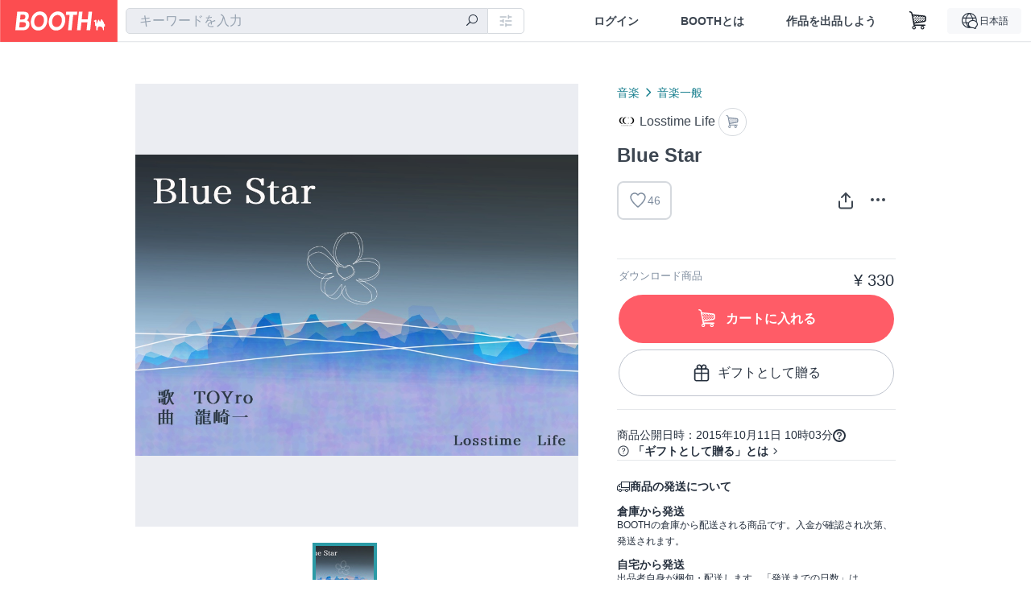

--- FILE ---
content_type: text/html; charset=utf-8
request_url: https://booth.pm/ja/items/152209
body_size: 16522
content:
<!DOCTYPE html><html lang="ja"><head><link href="/manifest.json" rel="manifest" /><meta charset="utf-8" /><title>Blue Star - Losstime Life - BOOTH</title>
<meta name="description" content="TOYro×龍崎一　3曲目「Blue Star」 切ないロックバラードです。 作詞：TOYro 作曲：龍崎一 ■内容 ・Bule Star ・ジャケット ・歌詞 HP→http://losstime-life.jimdo.com/ Twitter→https://twitter.com/ryuzakihajime">
<meta name="keywords" content="booth, ブース, pixiv, ピクシブ, イラスト, マンガ, 創作, オンラインストア, オンラインショップ, ネットショップ, ec, ネット通販">
<link rel="canonical" href="https://booth.pm/ja/items/152209">
<meta name="twitter:site" content="booth_pm">
<meta name="twitter:card" content="summary_large_image">
<meta name="twitter:title" content="Blue Star - Losstime Life - BOOTH">
<meta name="twitter:description" content="TOYro×龍崎一　3曲目「Blue Star」 切ないロックバラードです。 作詞：TOYro 作曲：龍崎一 ■内容 ・Bule Star ・ジャケット ・歌詞 HP→http://losstime-life.jimdo.com/ Twitter→https://twitter.com/ryuzakihajime">
<meta name="twitter:image" content="https://booth.pximg.net/c/1200x630_a3_g5_bffffff/5e614c37-bf9c-486d-a776-3dfefe98c4ab/i/152209/f740dcc3-4a50-4c1d-b7cc-5d7c84ee6629_base_resized.jpg">
<meta property="og:type" content="product">
<meta property="og:title" content="Blue Star - Losstime Life - BOOTH">
<meta property="og:description" content="TOYro×龍崎一　3曲目「Blue Star」 切ないロックバラードです。 作詞：TOYro 作曲：龍崎一 ■内容 ・Bule Star ・ジャケット ・歌詞 HP→http://losstime-life.jimdo.com/ Twitter→https://twitter.com/ryuzakihajime">
<meta property="og:image" content="https://booth.pximg.net/c/620x620/5e614c37-bf9c-486d-a776-3dfefe98c4ab/i/152209/f740dcc3-4a50-4c1d-b7cc-5d7c84ee6629_base_resized.jpg">
<meta property="og:url" content="https://booth.pm/ja/items/152209">
<meta name="proxy_shipping_enabled" content="false">
<meta name="robots" content="max-image-preview:large">
<meta name="ga:shop" content="UA-49752743-1">
<meta name="format-detection" content="telephone=no">
<meta name="ga_dimension1" content="customer">
<meta name="ga_dimension2" content="no"><meta content="IE=edge" http-equiv="X-UA-Compatible" /><meta content="G-RWT2QKJLDC" name="ga" /><meta content="&quot;production&quot;" name="js_const_env" /><meta content="&quot;booth.pm&quot;" name="js_const_base_domain" /><meta content="false" name="js_const_user_signed_in" /><meta content="&quot;ja&quot;" name="js_const_user_locale" /><meta content="false" name="js_const_user_locale_redirect_confirm" /><meta content="{&quot;ja&quot;:&quot;https://booth.pm/locale?locale=ja\u0026return_to=https%3A%2F%2Fbooth.pm%2Fja%2Fitems%2F152209&quot;,&quot;en&quot;:&quot;https://booth.pm/locale?locale=en\u0026return_to=https%3A%2F%2Fbooth.pm%2Fen%2Fitems%2F152209&quot;,&quot;ko&quot;:&quot;https://booth.pm/locale?locale=ko\u0026return_to=https%3A%2F%2Fbooth.pm%2Fko%2Fitems%2F152209&quot;,&quot;zh-cn&quot;:&quot;https://booth.pm/locale?locale=zh-cn\u0026return_to=https%3A%2F%2Fbooth.pm%2Fzh-cn%2Fitems%2F152209&quot;,&quot;zh-tw&quot;:&quot;https://booth.pm/locale?locale=zh-tw\u0026return_to=https%3A%2F%2Fbooth.pm%2Fzh-tw%2Fitems%2F152209&quot;}" name="js_const_user_locale_redirect_urls" /><meta content="false" name="js_const_user_adult" /><meta content="null" name="js_const_user_uuid" /><meta content="&quot;https://accounts.booth.pm/wish_lists.json&quot;" name="js_const_wish_lists_url" /><meta content="191" name="js_const_item_name_max_length" /><meta content="6000" name="js_const_description_max_length" /><meta content="1024" name="js_const_downloadable_max_file_size" /><meta content="[&quot;.psd&quot;,&quot;.ai&quot;,&quot;.lip&quot;,&quot;.pdf&quot;,&quot;.mp3&quot;,&quot;.m4a&quot;,&quot;.wav&quot;,&quot;.aiff&quot;,&quot;.flac&quot;,&quot;.epub&quot;,&quot;.vroid&quot;,&quot;.vroidcustomitem&quot;,&quot;.vrm&quot;,&quot;.vrma&quot;,&quot;.xwear&quot;,&quot;.xavatar&quot;,&quot;.xroid&quot;,&quot;.jpg&quot;,&quot;.jpeg&quot;,&quot;.gif&quot;,&quot;.png&quot;,&quot;.mp4&quot;,&quot;.mov&quot;,&quot;.avi&quot;,&quot;.zip&quot;,&quot;.rar&quot;]" name="js_const_downloadable_acceptable_file_types" /><meta content="[&quot;.jpg&quot;,&quot;.jpeg&quot;,&quot;.gif&quot;,&quot;.png&quot;]" name="js_const_image_acceptable_file_types" /><meta content="&quot;https://creator-status.fanbox.cc&quot;" name="js_const_pixiv_fanbox_creator_endpoint" /><meta content="22" name="js_const_max_length_japanese" /><meta content="60" name="js_const_max_length_overseas" /><meta content="30" name="js_const_stock_reservation_min_stock_amount" /><meta content="&quot;71bad9c7-587e-4583-93f7-40873c573ffa&quot;" name="js_const_one_signal_app_id" /><meta content="744" name="js_const_mobile_breakpoint" /><meta content="&quot;market_show&quot;" name="js_const_ga_from" /><div class="mini-player-controller transition-opacity duration-[300ms] ease-in-out opacity-0 pointer-events-none" style="display: none;"><a class="scroller" data-smooth-scroll="true"><img class="mini-player-controller__image" src="https://asset.booth.pm/assets/thumbnail_placeholder_c_300-09027647543d43ee525b2a7fe28d5ed5a3b6069d0c596c89b21776543ed1c0fe.png" /></a><a class="scroller mini-player-information" data-smooth-scroll="true"><div class="mini-player-information__item-name"></div><div class="mini-player-information__shop-name"></div><div class="mini-player-information__navigation">試聴中の商品へスクロール</div></a><div class="mini-player-controls"><div class="mini-player-mode-ui"><div class="mini-player-mode-ui__knob"></div><div class="mini-player-mode-ui__short">15秒</div><div class="mini-player-mode-ui__full">フル</div></div><div class="mini-player-play-ui"><i class="no-margin js-icon icon-play"></i></div></div></div><meta content="initial-scale=1.0" id="viewport" name="viewport" /><meta name="csrf-param" content="authenticity_token" />
<meta name="csrf-token" content="R1PtJ3D4LjVwO1i6_zrSx6T4DUFvC1pVoDHEf508g9qCE9zd57rVjROaeN_vH0Eeoj-8SM5QYZKKHPyqQYgDog" /><link rel="stylesheet" href="https://asset.booth.pm/assets/ebb9f42a077da66e7155.css" media="all" /><style>.market-item-detail-article {
  background-repeat: no-repeat;
  background-size: cover;
  background-position: top;
  background-attachment: fixed;
}
@media screen and (min-width: 0px) and (max-width: 743px) {
  .market-item-detail-article .icon-verified {
    color: #ff5c67;
  }
}</style><style>.is-bg-image:after {
  position: static;
}
.recent_viewed_items_component {
  overflow: hidden;
  background-color: #fff;
  box-shadow: inset 0 -1px 0 0 #f2f4f5;
}
.recent_viewed_items_component .recent_viewed_items_title {
  color: #fc4d50;
  text-align: center;
  font-size: 0.6875rem;
  line-height: 2.3636363636;
  letter-spacing: 2px;
  text-transform: uppercase;
  font-family: -apple-system, BlinkMacSystemFont, Avenir-Heavy, Helvetica Neue, Segoe UI, Arial,
    ヒラギノ角ゴ ProN, Hiragino Kaku Gothic ProN, メイリオ, Meiryo, ＭＳ Ｐゴシック, sans-serif;
  font-weight: 600;
}
.recent_viewed_items_component .recent_viewed_items_wrapper {
  box-sizing: border-box;
  display: flex;
  align-items: stretch;
  justify-content: center;
  padding: 5px 4px 14px 5px;
}
.recent_viewed_items_component .recent_viewed_items_wrapper .show_history {
  display: flex;
  box-sizing: border-box;
  align-items: center;
  justify-content: center;
  flex: 0 0 8.6956521739%;
  width: 8.6956521739%;
  margin-left: 0.0905797101%;
  padding: 0 0.5435%;
  background-color: #fc4d50;
  border-radius: 2px;
  color: #fff;
  text-decoration: none;
  font-size: 0.6875rem;
  font-family: -apple-system, BlinkMacSystemFont, Avenir-Heavy, Helvetica Neue, Segoe UI, Arial,
    ヒラギノ角ゴ ProN, Hiragino Kaku Gothic ProN, メイリオ, Meiryo, ＭＳ Ｐゴシック, sans-serif;
  font-weight: 600;
}
.recent_viewed_items_component .recent_viewed_items_wrapper .recent_viewed_item_component {
  box-sizing: border-box;
  display: block;
  flex-basis: 4.6575342466%;
  flex-shrink: 0;
  width: 4.6575342466%;
  margin-right: 1.095890411%;
  background-size: cover;
  background-position: 50%;
  border-radius: 1px;
}
.recent_viewed_items_component .recent_viewed_items_wrapper .recent_viewed_item_component:hover {
  opacity: 0.89;
}
@media screen and (min-width: 0px) and (max-width: 743px) {
  .recent_viewed_items_component .recent_viewed_items_title {
    line-height: 2;
  }
  .recent_viewed_items_component .recent_viewed_items_wrapper {
    justify-content: flex-start;
    height: 100%;
    padding: 1.0666666667% 0.8%;
  }
  .recent_viewed_items_component .recent_viewed_items_wrapper .show_history {
    flex: 0 0 19.5%;
    width: 19.5%;
    margin-left: 0.3%;
    padding: 0;
    font-size: 0.5625rem;
  }
  .recent_viewed_items_component .recent_viewed_items_wrapper .recent_viewed_item_component {
    flex-basis: 12.6%;
    width: 12.6%;
    margin: 0 0.3%;
  }
}</style><style>@media screen and (min-width: 0px) and (max-width: 743px) {
  .u-align-items-sp-stretch {
    align-items: stretch !important;
  }
}</style><style>.booth-modal {
  position: fixed;
  top: 0;
  left: 0;
  right: 0;
  opacity: 0;
  visibility: hidden;
  bottom: 0;
  z-index: -1;
  overflow: auto;
  border-radius: 5px;
}
.booth-modal-on .booth-modal {
  opacity: 1;
  visibility: visible;
}
.booth-modal-on .booth-modal {
  z-index: 9500;
  -webkit-overflow-scrolling: touch;
}
.booth-overlay {
  box-sizing: border-box;
  z-index: -2;
  height: 100%;
  background: rgba(95, 105, 122, 0.39);
  position: fixed;
  top: 0;
  left: 0;
  right: 0;
  opacity: 0;
  visibility: hidden;
}
.booth-modal-on .booth-overlay {
  opacity: 1;
  visibility: visible;
  z-index: 9000;
}
.booth-modal-viewer {
  display: flex;
  justify-content: center;
  height: 100%;
}
.booth-modal-viewer-inner {
  text-align: center;
  vertical-align: middle;
  width: 100%;
  margin: auto 0;
}
.booth-modal-content-wrapper {
  display: inline-block;
  text-align: left;
  margin: 52px;
}
.booth-modal-head .btn {
  margin: 0;
  padding: 0;
  color: #fff;
}
.booth-modal-content {
  z-index: -1;
  background-color: #fff;
  box-shadow: 0 0 0 1px rgba(0, 0, 0, 0.05), 8px 8px 0 0 rgba(95, 105, 122, 0.39);
}
.booth-modal-content .panel {
  border: none;
}
.booth-modal-content .panel-head {
  background-color: #ebedf2;
  font-size: 0.8125rem;
  font-family: -apple-system, BlinkMacSystemFont, booth demi en, booth demi jp, メイリオ, Meiryo,
    ＭＳ Ｐゴシック, sans-serif;
  font-weight: 500;
}
.booth-modal-content .field {
  margin: 26px;
  padding: 0;
}
@media screen and (min-width: 0px) and (max-width: 743px) {
  .booth-modal {
    left: auto;
    right: auto;
    bottom: auto;
    box-sizing: border-box;
    width: 100%;
    height: 100%;
    margin: 0;
    padding: 0;
    border-radius: 0;
  }
  .booth-modal-content-wrapper {
    display: block;
    margin: 22px 8px;
  }
  .booth-modal-content {
    box-shadow: 0 0 0 1px rgba(0, 0, 0, 0.05);
  }
  .booth-modal-content .panel-head {
    font-size: 1rem;
  }
}</style><style>.item-card {
  position: relative;
  font-size: 1rem;
  transition: width 0.18s cubic-bezier(0.215, 0.61, 0.355, 1);
}
.item-card__summary {
  font-size: 0.8125rem;
  text-align: left;
}
.item-card__shop-name-anchor {
  color: #171d26;
  max-width: 312px;
  display: inline-block;
  overflow: hidden;
  text-overflow: ellipsis;
  white-space: nowrap;
  display: block;
}
.item-card__thumbnail-loader {
  display: none;
  position: absolute;
  left: 0;
  bottom: 0;
  right: 0;
  height: 6px;
  background-color: #c7c9d1;
  background-repeat: repeat-x;
  background-size: 40px 40px;
  background-image: linear-gradient(
    45deg,
    hsla(0, 0%, 100%, 0.3) 25%,
    transparent 0,
    transparent 50%,
    hsla(0, 0%, 100%, 0.3) 0,
    hsla(0, 0%, 100%, 0.3) 75%,
    transparent 0,
    transparent
  );
  animation: progress-bar-stripe 1s linear infinite;
}
.item-card__thumbnail-images {
  position: relative;
}
.item-card__thumbnail-images:after {
  content: '';
  display: block;
  padding-top: 100%;
}
.item-card__thumbnail-image {
  position: absolute;
  display: block;
  width: 100%;
  background-position: 50%;
  background-repeat: no-repeat;
  background-size: cover;
}
.item-card__thumbnail-image[style*='thumbnail-alert-312'][style|='background'] {
  background-size: cover;
}
.item-card__thumbnail-image:after {
  content: '';
  display: block;
  padding-top: 100%;
}</style><style>.eventname-flag {
  display: inline-block;
  vertical-align: top;
  max-width: 100%;
  line-height: 20px;
}
.eventname-flag--inner {
  position: relative;
  display: flex;
  align-items: center;
  box-sizing: border-box;
  height: 20px;
  padding: 0 0.3125em;
  background-color: rgba(252, 77, 80, 0.8);
  font-size: 0.75rem;
  color: #fff !important;
  text-decoration: none;
}
.eventname-flag--inner:after,
.eventname-flag--inner:before {
  content: '';
  position: absolute;
  left: 100%;
  width: 0;
  height: 0;
  border-style: solid;
  transform: scaleX(0.6);
  transform-origin: left center;
}
.eventname-flag--inner:after {
  top: 0;
  border-width: 10px 10px 0 0;
  border-color: rgba(252, 77, 80, 0.8) transparent transparent;
}
.eventname-flag--inner:before {
  bottom: 0;
  border-width: 10px 0 0 10px;
  border-color: transparent transparent transparent rgba(252, 77, 80, 0.8);
}
.eventname-flag--exhibition-open {
  height: 2em;
  padding: 3px 0.65em;
  background: transparent url(/static-images/effects/bg_event_badge_noise.gif) no-repeat;
  background-size: cover;
  color: #252f3d !important;
  font-size: 0.8125rem;
  font-family: -apple-system, BlinkMacSystemFont, Avenir-Heavy, Helvetica Neue, Segoe UI, Arial,
    ヒラギノ角ゴ ProN, Hiragino Kaku Gothic ProN, メイリオ, Meiryo, ＭＳ Ｐゴシック, sans-serif;
  font-weight: 600;
}
.eventname-flag--exhibition-open:after,
.eventname-flag--exhibition-open:before {
  display: none;
}
@media screen and (min-width: 0px) and (max-width: 743px) {
  .eventname-flag--inner {
    font-size: 0.6875rem;
  }
  .eventname-flag--exhibition-open {
    padding: 1px 0.65em;
  }
}</style><style>.icon-basket:before {
  content: '';
}</style><link rel="stylesheet" href="https://asset.booth.pm/assets/e2dd6840c3091ae25b47.css" media="all" /><script src="https://asset.booth.pm/assets/3d11831cad0eedc69527.js" defer="defer" nonce="gy77otv9V8Hh8mPbH1n5Kqw3GWsJ8Tlt3msLPrIQhz8="></script><script type="application/ld+json">{"@context":"https://schema.org","@type":"Product","name":"Blue Star","description":"TOYro×龍崎一　3曲目「Blue Star」\n\n切ないロックバラードです。\n\n\n作詞：TOYro\n作曲：龍崎一\n\n\n■内容\n・Bule Star\n・ジャケット\n・歌詞\n\n\n\nHP→http://losstime-life.jimdo.com/\nTwitter→https://twitter.com/ryuzakihajime","url":"https://booth.pm/ja/items/152209","offers":{"priceCurrency":"JPY","availability":"https://schema.org/InStock","@type":"Offer","price":"330"},"brand":{"@type":"Brand","name":"Losstime Life","url":"https://losstime-life.booth.pm/"},"image":"https://booth.pximg.net/c/620x620/5e614c37-bf9c-486d-a776-3dfefe98c4ab/i/152209/f740dcc3-4a50-4c1d-b7cc-5d7c84ee6629_base_resized.jpg"}</script><link rel="icon" type="image/x-icon" href="https://asset.booth.pm/favicon.ico" /><link href="/static-images/pwa/icon_size_180.png" rel="apple-touch-icon-precomposed" /><meta /></head><body class="font-default-family flex flex-col min-h-full bg-white text-text-default text-base font-normal leading-snug desktop:leading-relaxed m-0 antialiased mobile:tracking-[-0.001em]"><header class=" sticky top-0 w-full z-[1000]" role="banner"><div><div class="w-full bg-white shadow-border300 shadow-header js-smooth-scroll-header js-sticky-header flex flex-col-reverse desktop:flex-col"><div class="[&amp;_a]:text-inherit [&amp;&gt;:nth-child(even)]:border-t"></div><nav class="flex h-[44px] desktop:h-[52px]" role="navigation"><div class="flex flex-terminal items-center shrink"><a class="block shrink-0" href="https://booth.pm/"><img alt="BOOTH" class="h-[44px] desktop:h-[52px] w-[123px] desktop:w-[146px] align-top" src="https://asset.booth.pm/assets/booth_logo-cd38e1da31e93676b081bd8f0aca2805f758f514c8e95dc3f1a8aac5e58dffec.svg" /></a><div class="w-full shrink hidden desktop:block" data-ga-from="market_show" data-portal-url="https://booth.pm/ja" data-search-params="{&quot;portal_domain&quot;:&quot;ja&quot;}" data-search-url="https://booth.pm/ja/items" id="js-item-search-box"></div></div><div class="flex items-stretch shrink-0"><div class="hidden desktop:flex"><div class="flex items-center justify-center h-[52px] no-underline text-ui-label w-auto text-[14px]"><a class="inline-block leading-none cursor-pointer box-border transition-all no-underline px-[26px] py-0 !text-text-gray600 hover:!text-[#505c6b] font-default-family font-semibold" id="sign_in" aria-label="ログイン" href="/users/sign_in">ログイン</a></div><div class="flex items-center justify-center h-[52px] no-underline text-ui-label w-auto text-[14px]"><a class="inline-block leading-none cursor-pointer box-border transition-all no-underline px-[26px] py-0 !text-text-gray600 hover:!text-[#505c6b] font-default-family font-semibold" aria-label="BOOTHとは" data-tracking="click" data-product-list="from market_show via global_nav to about" href="https://booth.pm/about">BOOTHとは</a></div><div class="flex items-center justify-center h-[52px] no-underline text-ui-label w-auto text-[14px]"><a class="inline-block leading-none cursor-pointer box-border transition-all no-underline px-[26px] py-0 !text-text-gray600 hover:!text-[#505c6b] font-default-family font-semibold" data-product-list="from market_show via nav to booth_guide" data-tracking="click" aria-label="作品を出品しよう" href="https://booth.pm/guide">作品を出品しよう</a></div></div><div class="flex desktop:hidden items-center justify-center w-[44px] h-[44px] leading-none cursor-pointer box-border text-ui-label link:text-ui-label visited:text-ui-label relative transition-all js-sp-search-trigger"><pixiv-icon name="24/BoothSearch"></pixiv-icon></div><a class="flex items-center justify-center size-[44px] desktop:size-[52px] inline-block leading-none cursor-pointer\
box-border !text-ui-label relative" id="show_cart" aria-label="ショッピングカート" href="https://booth.pm/carts"><pixiv-icon name="24/Basket"></pixiv-icon></a><div class="hidden desktop:flex items-center ml-[10px] mr-12"><div class="js-locale-switcher"></div></div><div class="desktop:hidden"><div data-activities-url="https://accounts.booth.pm/activities" data-booth-apps-url="https://booth.pm/booth_apps" data-conversations-url="https://accounts.booth.pm/conversations" data-dashboard-url="https://accounts.booth.pm/dashboard" data-faq-url="https://booth.pixiv.help/hc/" data-following-url="https://accounts.booth.pm/following" data-guide-url="https://booth.pm/guide" data-library-url="https://accounts.booth.pm/library" data-mail-notification-settings-url="https://accounts.booth.pm/notification_settings/edit" data-orders-url="https://accounts.booth.pm/orders" data-payment-url="https://booth.pm/payment" data-settings-url="https://accounts.booth.pm/settings" data-shop-exists="false" data-shop-manage-conversations-url="https://manage.booth.pm/conversations" data-shop-manage-items-url="https://manage.booth.pm/items" data-shop-manage-orders-url="https://manage.booth.pm/orders" data-shop-manage-sales-url="https://manage.booth.pm/sales" data-shop-manage-url="https://manage.booth.pm/" data-shop-manage-warehouse-url="https://manage.booth.pm/warehouse/reservations" data-signed-in="false" data-signin-url="/users/sign_in" data-signout-url="/users/sign_out" data-trading-url="https://booth.pm/trading_flowchart" id="js-navigation"></div></div></div></nav></div></div></header><div class="msg"></div><div class="fixed top-0 w-full z-[2000]" id="js-flash-message"></div><div id="js-toast-message"></div><div class="page-wrap box-border relative z-[2] flex-grow basis-auto bg-[#f1f5f8] shadow-[1px_0_0_0_rgba(0,0,0,0.05)] transition-all duration-[180ms] ease-in min-w-[970px] mobile:min-w-[auto]"><main role="main"><div class="market" data-ga-tracking-id="UA-49752743-1" data-product-brand="losstime-life" data-product-category="33" data-product-event="" data-product-id="152209" data-product-list="market_show" data-product-name="Blue Star" data-product-price="330" data-shop-tracking-product-category="Music (General)" data-shop-tracking-product-id="152209" data-shop-tracking-product-name="Blue Star" data-shop-tracking-product-price="330" data-tracking="detail_item" id="items"><div class="market"></div><div data-page-type="market" id="js-item"></div><article><div class="market market-item-detail item-info-detail !bg-white"><div class="market-item-detail-article flex flex-col u-pb-400 items-center"><div class="container"><div class="market-item-detail__exhibition-banner"></div><div id="js-item-order"></div><div id="js-item-gift"></div><div class="u-pt-600 flex"><div class="summary !order-[1] l-col-2of5 u-pl-600"><div class="mobile:px-16 mobile:py-0"><div class="my-16 desktop:mt-0"><header class="auto-cols-[100%] gap-8 grid text-text-gray600 shop__text"><div id="js-item-category-breadcrumbs"></div><div class="empty:hidden flex gap-4 items-center"></div><div class="flex"><a class="grid grid-cols-[auto_1fr_min-content] gap-4 items-center no-underline w-fit !text-current" data-product-list="from market_show via market_item_detail to shop_index" data-tracking="click" target="_blank" rel="noopener" href="https://losstime-life.booth.pm/"><img alt="Losstime Life" class="h-[24px] rounded-oval w-[24px]" src="https://booth.pximg.net/c/48x48/users/21303/icon_image/07555734-ed2a-45d8-9798-6edaadf819f4_base_resized.jpg" /><span class="text-ellipsis break-all whitespace-pre text-16 overflow-hidden">Losstime Life</span></a><a class="grid grid-cols-[auto_1fr_min-content] border border-border500 p-8 items-center no-underline rounded-oval text-text-gray300 shop__background--contents shop__border--text40 shop__text" title="カート" href="https://losstime-life.booth.pm/cart"><pixiv-icon name="24/Basket" unsafe-non-guideline-scale="0.7"></pixiv-icon></a></div><h2 class="font-bold leading-[32px] m-0 text-[24px] break-all">Blue Star</h2><div class="flex items-start mt-8"><div class="mr-auto"><div id="js-item-wishlist-button"></div></div><div class="mt-[11px]" id="js-item-share-buttons"></div><div class="mt-[6px]" id="js-item-menu-buttons"></div></div></header></div><div><ul class="variations u-mt-300 border-b border-b-border300" id="variations"><li class="variation-item border-t border-t-border300"><div class="flex"><div class="min-w-0 flex-[1]"><div class="flex"><div class="min-w-0 flex flex-col u-mr-500 flex-[1]"><div class="u-tpg-caption1 text-text-gray300">ダウンロード商品</div></div><div class="variation-price text-right">¥ 330</div></div><div class="variation-cart"><div class="cart-button-wrap"><form class="button_to" method="post" action="https://losstime-life.booth.pm/cart?added_to_cart=true&amp;via=market"><input type="hidden" name="_method" value="patch" /><button class="btn rounded-oval add-cart full-length" data-product-id="152209" data-product-name="Blue Star" data-product-price="330" data-product-brand="losstime-life" data-product-category="33" data-product-variant="205267" data-shop-tracking-product-id="152209" data-shop-tracking-product-name="Blue Star" data-shop-tracking-product-price="330" data-shop-tracking-product-category="Music (General)" data-shop-tracking-product-variant="Blue Star/Losstime Life" data-tracking="add_item" data-product-list="from market_show via market to add_item" data-ga-tracking-id="UA-49752743-1" type="submit"><input type="hidden" name="cart_item[variation_id]" id="cart_item_variation_id" value="205267" /><i class="icon-basket bigger"></i><div class="cmd-label">カートに入れる</div></button><input type="hidden" name="authenticity_token" value="GNFPnmb93-FpOsAHxNQsKzSjuRJOiQcwdFPTF0EKH8HdkX5k8b8kWQqb4GLU8b_yMmQIG-_SPPdefuvCnb6fuQ" /></form><form class="button_to" method="post" action="https://losstime-life.booth.pm/cart?added_to_cart=true&amp;via=market"><input type="hidden" name="_method" value="patch" /><button class="add-gift flex rounded-oval justify-center box-border items-center cursor-pointer text-text-default shop-theme-text-text border border-border600 shop-theme-border-text bg-white shop-theme-bg-contents w-full mt-8 py-16 text-center" data-product-id="152209" data-product-name="Blue Star" data-product-price="330" data-product-brand="losstime-life" data-product-category="33" data-product-variant="205267" data-shop-tracking-product-id="152209" data-shop-tracking-product-name="Blue Star" data-shop-tracking-product-price="330" data-shop-tracking-product-category="Music (General)" data-shop-tracking-product-variant="Blue Star/Losstime Life" data-tracking="add_item" data-product-list="from market_show via market as gift to add_item" data-ga-tracking-id="UA-49752743-1" type="submit"><input type="hidden" name="cart_item[variation_id]" id="cart_item_variation_id" value="205267" /><input type="hidden" name="cart_item[is_gift]" id="cart_item_is_gift" value="true" /><pixiv-icon name="16/PresentBox" unsafe-non-guideline-scale="1.5"></pixiv-icon><div class="typography-16 pl-8">ギフトとして贈る</div></button><input type="hidden" name="authenticity_token" value="4gDxK1QSAyf8MFxp1D98dHVOuXwnbj_7Q03KpOxxO6knQMDRw1D4n5-RfAzEGu-tc4kIdYY1BDxpYPJxMMW70Q" /></form></div></div></div></div></li></ul></div></div><div class="flex flex-col gap-24 py-24"><div id="js-item-published-date"></div><h4 class="typography-14 shop-theme-text--default flex items-center !m-0" style="font-feature-settings: &quot;palt&quot;;"><pixiv-icon name="32/Question" unsafe-non-guideline-scale="0.5"></pixiv-icon><a target="_blank" class="ml-4 no-underline hover:underline shop-theme-text--default" rel="noopener" href="https://booth.pixiv.help/hc/ja/sections/13288068355225">「ギフトとして贈る」とは</a><i class="icon-arrow-open-right s-1x"></i></h4><div class="!p-0" data-has-privacy-policy="true" id="js-item-payment-and-shipping-terms"></div></div></div><div class="l-col-3of5 u-pr-500 !order-[0]"><div class="primary-image-area"><div><div class="market-item-detail-item-image-wrapper"><img alt="Blue Star" class="market-item-detail-item-image" data-origin="https://booth.pximg.net/5e614c37-bf9c-486d-a776-3dfefe98c4ab/i/152209/f740dcc3-4a50-4c1d-b7cc-5d7c84ee6629.jpg" src="https://booth.pximg.net/5e614c37-bf9c-486d-a776-3dfefe98c4ab/i/152209/f740dcc3-4a50-4c1d-b7cc-5d7c84ee6629_base_resized.jpg" /></div></div></div><div class="primary-image-thumbnails image-list mobile:hidden"><a class="pointer"><div class="slick-thumbnail-border"><img src="https://booth.pximg.net/c/72x72_a2_g5/5e614c37-bf9c-486d-a776-3dfefe98c4ab/i/152209/f740dcc3-4a50-4c1d-b7cc-5d7c84ee6629_base_resized.jpg" /></div></a></div><div class="u-my-300 rounded-4 !bg-ui-background400"><section><div class="player" data-src="https://s2.booth.pm/5e614c37-bf9c-486d-a776-3dfefe98c4ab/s/152209/full/0c24fa44-5247-4108-bfd6-132520731c96.mp3"><div class="player_control"><div class="icon-play"></div><div class="icon-pause"></div><div class="icon-attention"></div></div><div class="player_status"><div class="player_visualize"><div class="player_album">Blue Star feat.TOYro</div><div class="player_artist">Losstime Life</div></div><div class="player_status_overall_bg"></div><div class="player_status_overall"><div class="player_status_passage"></div><div class="label loading_label">ロード中...</div><div class="label aborted_label">再生できません</div></div></div></div></section></div><section class="main-info-column"><div class="js-market-item-detail-description description"><table class="tracks"><tr><td class="track-number">1</td><td><span class="track-title">Blue Star feat.TOYro</span></td></tr></table><p class="autolink break-words typography-16 whitespace-pre-line">TOYro×龍崎一　3曲目「Blue Star」

切ないロックバラードです。


作詞：TOYro
作曲：龍崎一


■内容
・Bule Star
・ジャケット
・歌詞



HP→http://losstime-life.jimdo.com/
Twitter→https://twitter.com/ryuzakihajime</p></div></section><div class="my-40"></div></div></div><div class="pt-8 pb-40 desktop:pt-40"><div id="js-item-tag-list"></div></div><div class="shop-items border-t border-t-border300 u-py-500 u-pb-sp-200"><div class="mobile:px-16 mobile:py-0 container"><section><div class="flex flex-row items-center u-align-items-sp-stretch u-mb-300 mobile:flex-col"><div class="shop-info flex items-center u-mb-sp-300 mr-auto"><div class="shop-items-owner-info"><a target="_blank" class="nav" data-tracking="click" data-product-list="from market_show to shop_index via shop_name" rel="noopener" href="https://losstime-life.booth.pm/"><div class="user-avatar" style="background-image: url(https://booth.pximg.net/c/128x128/users/21303/icon_image/07555734-ed2a-45d8-9798-6edaadf819f4_base_resized.jpg)" title="Losstime Life"></div></a></div><div class="shop-name overflow-hidden whitespace-nowrap text-ellipsis"><a class="nav u-tpg-title2" target="_blank" data-product-list="from market_show via shop_items to shop_index" data-tracking="click" rel="noopener" href="https://losstime-life.booth.pm/">Losstime Life</a></div></div><div class="js-follow-button" data-follow-path="/follow/losstime-life" data-ga-from="market_show" data-subdomain="losstime-life"></div><div class="js-fanbox-link u-ml-300 u-mt-sp-200 mobile:!ml-0"><a class="btn small fanbox mobile:w-full flex items-center justify-center" target="_blank" data-product-list="fanbox" data-pixiv-uid="2731961" rel="noopener" href="#"><span class="cmd-label">FANBOX開設中</span></a></div></div></section><ul class="l-cards-5cols l-cards-sp-2cols"><li class="item-card l-card " data-product-brand="losstime-life" data-product-category="70" data-product-event="" data-product-id="7851306" data-product-list="from market_show via shop_items_multiline to market_item" data-product-name="【2026.2.21 ワンマン記念】サイン入..." data-product-price="1500" data-tracking="impression_item"><div class="item-card__wrap" id="item_7851306"><div class="item-card__thumbnail js-thumbnail"><div class="item-card__thumbnail-images"><a target="_self" class="js-thumbnail-image item-card__thumbnail-image lazyload" data-tracking="click_item" data-original="https://booth.pximg.net/c/300x300_a2_g5/5e614c37-bf9c-486d-a776-3dfefe98c4ab/i/7851306/e420b936-757c-4d83-b9f0-82205d16ad8f_base_resized.jpg" href="https://booth.pm/ja/items/7851306"></a><a target="_self" class="js-thumbnail-image item-card__thumbnail-image !hidden" data-tracking="click_item" data-original="https://booth.pximg.net/c/300x300_a2_g5/5e614c37-bf9c-486d-a776-3dfefe98c4ab/i/7851306/a41de2a6-214e-4efa-9c9b-19369a97d011_base_resized.jpg" href="https://booth.pm/ja/items/7851306"></a><div class="item-card__thumbnail-loader js-loader"></div></div><div class="item-card__eventname-flags"></div></div><div class="item-card__summary"><div class="item-card__category"><a class="item-card__category-anchor nav-reverse" data-product-list="from market_show via shop_items_multiline to category_index" data-tracking="click" href="https://booth.pm/ja/browse/%E3%83%9D%E3%82%B9%E3%82%BF%E3%83%BC">ポスター</a></div><div class="l-item-card-badge flex flex-wrap gap-4 mt-2 empty:mt-0"></div><div class="item-card__title"><a target="_self" class="item-card__title-anchor--multiline nav !min-h-[auto]" data-tracking="click_item" href="https://booth.pm/ja/items/7851306">【2026.2.21 ワンマン記念】サイン入りLosstime Life「FOCUS」A2ポスター</a></div><div class="item-card__shop-info"><a class="item-card__shop-name-anchor nav" target="_blank" data-product-list="from market_show via shop_items_multiline to shop_index" data-tracking="click" rel="noopener" href="https://losstime-life.booth.pm/"><div class="flex items-center"><img alt="Losstime Life" class="user-avatar at-item-footer lazyload" data-original="https://booth.pximg.net/c/48x48/users/21303/icon_image/07555734-ed2a-45d8-9798-6edaadf819f4_base_resized.jpg" /><div class="item-card__shop-name">Losstime Life</div></div></a></div><div class="flex items-center justify-between mt-2"><div class="price text-primary400 text-left u-tpg-caption2">¥ 1,500</div><div class="l-item-card-favorite"><div class="js-item-card-wish-list-button" data-ga-from="market_show" data-ga-via="shop_items_multiline" data-item-id="7851306"></div></div></div></div></div></li><li class="item-card l-card " data-product-brand="losstime-life" data-product-category="121" data-product-event="" data-product-id="7665594" data-product-list="from market_show via shop_items_multiline to market_item" data-product-name="FOCUS【グッズ販売ページ】" data-product-price="550" data-tracking="impression_item"><div class="item-card__wrap" id="item_7665594"><div class="item-card__thumbnail js-thumbnail"><div class="item-card__thumbnail-images"><a target="_self" class="js-thumbnail-image item-card__thumbnail-image lazyload" data-tracking="click_item" data-original="https://booth.pximg.net/c/300x300_a2_g5/5e614c37-bf9c-486d-a776-3dfefe98c4ab/i/7665594/3688e240-0b7f-417e-89a6-9c1ed0c95267_base_resized.jpg" href="https://booth.pm/ja/items/7665594"></a><a target="_self" class="js-thumbnail-image item-card__thumbnail-image !hidden" data-tracking="click_item" data-original="https://booth.pximg.net/c/300x300_a2_g5/5e614c37-bf9c-486d-a776-3dfefe98c4ab/i/7665594/b5c49b6d-88fe-4984-aa5f-4e252a345fba_base_resized.jpg" href="https://booth.pm/ja/items/7665594"></a><a target="_self" class="js-thumbnail-image item-card__thumbnail-image !hidden" data-tracking="click_item" data-original="https://booth.pximg.net/c/300x300_a2_g5/5e614c37-bf9c-486d-a776-3dfefe98c4ab/i/7665594/ed2be810-bbfb-469e-bfce-69f8ffc8206b_base_resized.jpg" href="https://booth.pm/ja/items/7665594"></a><a target="_self" class="js-thumbnail-image item-card__thumbnail-image !hidden" data-tracking="click_item" data-original="https://booth.pximg.net/c/300x300_a2_g5/5e614c37-bf9c-486d-a776-3dfefe98c4ab/i/7665594/a31c49dc-77f1-4367-bc61-6632be3007f4_base_resized.jpg" href="https://booth.pm/ja/items/7665594"></a><div class="item-card__thumbnail-loader js-loader"></div></div><div class="item-card__eventname-flags"></div></div><div class="item-card__summary"><div class="item-card__category"><a class="item-card__category-anchor nav-reverse" data-product-list="from market_show via shop_items_multiline to category_index" data-tracking="click" href="https://booth.pm/ja/browse/%E3%82%B0%E3%83%83%E3%82%BA%EF%BC%88%E3%81%9D%E3%81%AE%E4%BB%96%EF%BC%89">グッズ（その他）</a></div><div class="l-item-card-badge flex flex-wrap gap-4 mt-2 empty:mt-0"></div><div class="item-card__title"><a target="_self" class="item-card__title-anchor--multiline nav !min-h-[auto]" data-tracking="click_item" href="https://booth.pm/ja/items/7665594">FOCUS【グッズ販売ページ】</a></div><div class="item-card__shop-info"><a class="item-card__shop-name-anchor nav" target="_blank" data-product-list="from market_show via shop_items_multiline to shop_index" data-tracking="click" rel="noopener" href="https://losstime-life.booth.pm/"><div class="flex items-center"><img alt="Losstime Life" class="user-avatar at-item-footer lazyload" data-original="https://booth.pximg.net/c/48x48/users/21303/icon_image/07555734-ed2a-45d8-9798-6edaadf819f4_base_resized.jpg" /><div class="item-card__shop-name">Losstime Life</div></div></a></div><div class="flex items-center justify-between mt-2"><div class="price text-primary400 text-left u-tpg-caption2">¥ 550~</div><div class="l-item-card-favorite"><div class="js-item-card-wish-list-button" data-ga-from="market_show" data-ga-via="shop_items_multiline" data-item-id="7665594"></div></div></div></div></div></li><li class="item-card l-card " data-product-brand="losstime-life" data-product-category="121" data-product-event="" data-product-id="7635186" data-product-list="from market_show via shop_items_multiline to market_item" data-product-name="Losstime Life ワンマンライブ「..." data-product-price="5000" data-tracking="impression_item"><div class="item-card__wrap" id="item_7635186"><div class="item-card__thumbnail js-thumbnail"><div class="item-card__thumbnail-images"><a target="_self" class="js-thumbnail-image item-card__thumbnail-image lazyload" data-tracking="click_item" data-original="https://booth.pximg.net/c/300x300_a2_g5/5e614c37-bf9c-486d-a776-3dfefe98c4ab/i/7635186/923b8ff0-07cf-4946-98f4-6ba26fcbac6d_base_resized.jpg" href="https://booth.pm/ja/items/7635186"></a><div class="item-card__thumbnail-loader js-loader"></div></div><div class="item-card__eventname-flags"></div></div><div class="item-card__summary"><div class="item-card__category"><a class="item-card__category-anchor nav-reverse" data-product-list="from market_show via shop_items_multiline to category_index" data-tracking="click" href="https://booth.pm/ja/browse/%E3%82%B0%E3%83%83%E3%82%BA%EF%BC%88%E3%81%9D%E3%81%AE%E4%BB%96%EF%BC%89">グッズ（その他）</a></div><div class="l-item-card-badge flex flex-wrap gap-4 mt-2 empty:mt-0"></div><div class="item-card__title"><a target="_self" class="item-card__title-anchor--multiline nav !min-h-[auto]" data-tracking="click_item" href="https://booth.pm/ja/items/7635186">Losstime Life ワンマンライブ「FOCUS」チケット【2026年2月21日】</a></div><div class="item-card__shop-info"><a class="item-card__shop-name-anchor nav" target="_blank" data-product-list="from market_show via shop_items_multiline to shop_index" data-tracking="click" rel="noopener" href="https://losstime-life.booth.pm/"><div class="flex items-center"><img alt="Losstime Life" class="user-avatar at-item-footer lazyload" data-original="https://booth.pximg.net/c/48x48/users/21303/icon_image/07555734-ed2a-45d8-9798-6edaadf819f4_base_resized.jpg" /><div class="item-card__shop-name">Losstime Life</div></div></a></div><div class="flex items-center justify-between mt-2"><div class="price text-primary400 text-left u-tpg-caption2">¥ 5,000</div><div class="l-item-card-favorite"><div class="js-item-card-wish-list-button" data-ga-from="market_show" data-ga-via="shop_items_multiline" data-item-id="7635186"></div></div></div></div></div></li><li class="item-card l-card " data-product-brand="losstime-life" data-product-category="121" data-product-event="" data-product-id="7103067" data-product-list="from market_show via shop_items_multiline to market_item" data-product-name="Losstime Life オリジナルピック..." data-product-price="500" data-tracking="impression_item"><div class="item-card__wrap" id="item_7103067"><div class="item-card__thumbnail js-thumbnail"><div class="item-card__thumbnail-images"><a target="_self" class="js-thumbnail-image item-card__thumbnail-image lazyload" data-tracking="click_item" data-original="https://booth.pximg.net/c/300x300_a2_g5/5e614c37-bf9c-486d-a776-3dfefe98c4ab/i/7103067/1a4945e9-d876-4652-979a-95f1c91ebc99_base_resized.jpg" href="https://booth.pm/ja/items/7103067"></a><div class="item-card__thumbnail-loader js-loader"></div></div><div class="item-card__eventname-flags"></div></div><div class="item-card__summary"><div class="item-card__category"><a class="item-card__category-anchor nav-reverse" data-product-list="from market_show via shop_items_multiline to category_index" data-tracking="click" href="https://booth.pm/ja/browse/%E3%82%B0%E3%83%83%E3%82%BA%EF%BC%88%E3%81%9D%E3%81%AE%E4%BB%96%EF%BC%89">グッズ（その他）</a></div><div class="l-item-card-badge flex flex-wrap gap-4 mt-2 empty:mt-0"></div><div class="item-card__title"><a target="_self" class="item-card__title-anchor--multiline nav !min-h-[auto]" data-tracking="click_item" href="https://booth.pm/ja/items/7103067">Losstime Life オリジナルピック（ギター・ベース）</a></div><div class="item-card__shop-info"><a class="item-card__shop-name-anchor nav" target="_blank" data-product-list="from market_show via shop_items_multiline to shop_index" data-tracking="click" rel="noopener" href="https://losstime-life.booth.pm/"><div class="flex items-center"><img alt="Losstime Life" class="user-avatar at-item-footer lazyload" data-original="https://booth.pximg.net/c/48x48/users/21303/icon_image/07555734-ed2a-45d8-9798-6edaadf819f4_base_resized.jpg" /><div class="item-card__shop-name">Losstime Life</div></div></a></div><div class="flex items-center justify-between mt-2"><div class="price text-primary400 text-left u-tpg-caption2">¥ 500</div><div class="l-item-card-favorite"><div class="js-item-card-wish-list-button" data-ga-from="market_show" data-ga-via="shop_items_multiline" data-item-id="7103067"></div></div></div></div></div></li><li class="item-card l-card " data-product-brand="losstime-life" data-product-category="33" data-product-event="" data-product-id="6987144" data-product-list="from market_show via shop_items_multiline to market_item" data-product-name="【EPISODE ONE】セットリストブック" data-product-price="2500" data-tracking="impression_item"><div class="item-card__wrap" id="item_6987144"><div class="item-card__thumbnail js-thumbnail"><div class="item-card__thumbnail-images"><a target="_self" class="js-thumbnail-image item-card__thumbnail-image lazyload" data-tracking="click_item" data-original="https://booth.pximg.net/c/300x300_a2_g5/5e614c37-bf9c-486d-a776-3dfefe98c4ab/i/6987144/d33ec220-e675-497f-95b5-7247d0a588ef_base_resized.jpg" href="https://booth.pm/ja/items/6987144"></a><div class="item-card__thumbnail-loader js-loader"></div></div><div class="item-card__eventname-flags"></div></div><div class="item-card__summary"><div class="item-card__category"><a class="item-card__category-anchor nav-reverse" data-product-list="from market_show via shop_items_multiline to category_index" data-tracking="click" href="https://booth.pm/ja/browse/%E9%9F%B3%E6%A5%BD%E4%B8%80%E8%88%AC">音楽一般</a></div><div class="l-item-card-badge flex flex-wrap gap-4 mt-2 empty:mt-0"></div><div class="item-card__title"><a target="_self" class="item-card__title-anchor--multiline nav !min-h-[auto]" data-tracking="click_item" href="https://booth.pm/ja/items/6987144">【EPISODE ONE】セットリストブック</a></div><div class="item-card__shop-info"><a class="item-card__shop-name-anchor nav" target="_blank" data-product-list="from market_show via shop_items_multiline to shop_index" data-tracking="click" rel="noopener" href="https://losstime-life.booth.pm/"><div class="flex items-center"><img alt="Losstime Life" class="user-avatar at-item-footer lazyload" data-original="https://booth.pximg.net/c/48x48/users/21303/icon_image/07555734-ed2a-45d8-9798-6edaadf819f4_base_resized.jpg" /><div class="item-card__shop-name">Losstime Life</div></div></a></div><div class="flex items-center justify-between mt-2"><div class="price text-primary400 text-left u-tpg-caption2">¥ 2,500</div><div class="l-item-card-favorite"><div class="js-item-card-wish-list-button" data-ga-from="market_show" data-ga-via="shop_items_multiline" data-item-id="6987144"></div></div></div></div></div></li><li class="item-card l-card !hidden" data-product-brand="losstime-life" data-product-category="121" data-product-event="" data-product-id="6987040" data-product-list="from market_show via shop_items_multiline to market_item closed" data-product-name="【EPISODE ONE】オリジナルグッズ【..." data-product-price="500" data-tracking="impression_item"><div class="item-card__wrap" id="item_6987040"><div class="item-card__thumbnail js-thumbnail"><div class="item-card__thumbnail-images"><a target="_self" class="js-thumbnail-image item-card__thumbnail-image lazyload" data-tracking="click_item" data-original="https://booth.pximg.net/c/300x300_a2_g5/5e614c37-bf9c-486d-a776-3dfefe98c4ab/i/6987040/e45c4eda-b0b1-47b4-9081-b6bcd0861a5d_base_resized.jpg" href="https://booth.pm/ja/items/6987040"></a><a target="_self" class="js-thumbnail-image item-card__thumbnail-image !hidden" data-tracking="click_item" data-original="https://booth.pximg.net/c/300x300_a2_g5/5e614c37-bf9c-486d-a776-3dfefe98c4ab/i/6987040/4cde558a-e3ba-46f0-a794-8bb8d9dabce3_base_resized.jpg" href="https://booth.pm/ja/items/6987040"></a><a target="_self" class="js-thumbnail-image item-card__thumbnail-image !hidden" data-tracking="click_item" data-original="https://booth.pximg.net/c/300x300_a2_g5/5e614c37-bf9c-486d-a776-3dfefe98c4ab/i/6987040/e32ae03d-58f8-48f0-a9cd-9e8e053aa163_base_resized.jpg" href="https://booth.pm/ja/items/6987040"></a><a target="_self" class="js-thumbnail-image item-card__thumbnail-image !hidden" data-tracking="click_item" data-original="https://booth.pximg.net/c/300x300_a2_g5/5e614c37-bf9c-486d-a776-3dfefe98c4ab/i/6987040/4f394d4d-aa13-4a64-87c2-97c9f3cb9d2f_base_resized.jpg" href="https://booth.pm/ja/items/6987040"></a><div class="item-card__thumbnail-loader js-loader"></div></div><div class="item-card__eventname-flags"></div></div><div class="item-card__summary"><div class="item-card__category"><a class="item-card__category-anchor nav-reverse" data-product-list="from market_show via shop_items_multiline to category_index" data-tracking="click" href="https://booth.pm/ja/browse/%E3%82%B0%E3%83%83%E3%82%BA%EF%BC%88%E3%81%9D%E3%81%AE%E4%BB%96%EF%BC%89">グッズ（その他）</a></div><div class="l-item-card-badge flex flex-wrap gap-4 mt-2 empty:mt-0"></div><div class="item-card__title"><a target="_self" class="item-card__title-anchor--multiline nav !min-h-[auto]" data-tracking="click_item" href="https://booth.pm/ja/items/6987040">【EPISODE ONE】オリジナルグッズ【Timers】</a></div><div class="item-card__shop-info"><a class="item-card__shop-name-anchor nav" target="_blank" data-product-list="from market_show via shop_items_multiline to shop_index" data-tracking="click" rel="noopener" href="https://losstime-life.booth.pm/"><div class="flex items-center"><img alt="Losstime Life" class="user-avatar at-item-footer lazyload" data-original="https://booth.pximg.net/c/48x48/users/21303/icon_image/07555734-ed2a-45d8-9798-6edaadf819f4_base_resized.jpg" /><div class="item-card__shop-name">Losstime Life</div></div></a></div><div class="flex items-center justify-between mt-2"><div class="price text-primary400 text-left u-tpg-caption2">¥ 500~</div><div class="l-item-card-favorite"><div class="js-item-card-wish-list-button" data-ga-from="market_show" data-ga-via="shop_items_multiline" data-item-id="6987040"></div></div></div></div></div></li><li class="item-card l-card !hidden" data-product-brand="losstime-life" data-product-category="33" data-product-event="m3-2025s" data-product-id="6857430" data-product-list="from market_show via shop_items_multiline to market_item closed" data-product-name="【DLC】いろはにほへと" data-product-price="1100" data-tracking="impression_item"><div class="item-card__wrap" id="item_6857430"><div class="item-card__thumbnail js-thumbnail"><div class="item-card__thumbnail-images"><a target="_self" class="js-thumbnail-image item-card__thumbnail-image lazyload" data-tracking="click_item" data-original="https://booth.pximg.net/c/300x300_a2_g5/5e614c37-bf9c-486d-a776-3dfefe98c4ab/i/6857430/d6e88685-a2cd-427f-829b-0e5cc2eb6c09_base_resized.jpg" href="https://booth.pm/ja/items/6857430"></a><a target="_self" class="js-thumbnail-image item-card__thumbnail-image !hidden" data-tracking="click_item" data-original="https://booth.pximg.net/c/300x300_a2_g5/5e614c37-bf9c-486d-a776-3dfefe98c4ab/i/6857430/51434f5d-c92b-408a-922a-5522904f3b4e_base_resized.jpg" href="https://booth.pm/ja/items/6857430"></a><a target="_self" class="js-thumbnail-image item-card__thumbnail-image !hidden" data-tracking="click_item" data-original="https://booth.pximg.net/c/300x300_a2_g5/5e614c37-bf9c-486d-a776-3dfefe98c4ab/i/6857430/eb109234-a18e-40d3-82e2-dc3472c906e9_base_resized.jpg" href="https://booth.pm/ja/items/6857430"></a><div class="item-card__thumbnail-loader js-loader"></div></div><div class="item-card__eventname-flags"><div class="u-mb-200"><div class="flex min-w-0"><div class="eventname-flag"><a class="eventname-flag--inner mr-[6px]" data-tracking="click" data-product-list="from market_show via eventname_flag to event_index" href="https://booth.pm/ja/events/m3-2025s"><div><i class="icon-flag"></i></div><div class="eventname-flag__name">M3-2025spring</div></a></div></div></div></div></div><div class="item-card__summary"><div class="item-card__category"><a class="item-card__category-anchor nav-reverse" data-product-list="from market_show via shop_items_multiline to category_index" data-tracking="click" href="https://booth.pm/ja/browse/%E9%9F%B3%E6%A5%BD%E4%B8%80%E8%88%AC">音楽一般</a></div><div class="l-item-card-badge flex flex-wrap gap-4 mt-2 empty:mt-0"></div><div class="item-card__title"><a target="_self" class="item-card__title-anchor--multiline nav !min-h-[auto]" data-tracking="click_item" href="https://booth.pm/ja/items/6857430">【DLC】いろはにほへと</a></div><div class="item-card__shop-info"><a class="item-card__shop-name-anchor nav" target="_blank" data-product-list="from market_show via shop_items_multiline to shop_index" data-tracking="click" rel="noopener" href="https://losstime-life.booth.pm/"><div class="flex items-center"><img alt="Losstime Life" class="user-avatar at-item-footer lazyload" data-original="https://booth.pximg.net/c/48x48/users/21303/icon_image/07555734-ed2a-45d8-9798-6edaadf819f4_base_resized.jpg" /><div class="item-card__shop-name">Losstime Life</div></div></a></div><div class="flex items-center justify-between mt-2"><div class="price text-primary400 text-left u-tpg-caption2">¥ 1,100</div><div class="l-item-card-favorite"><div class="js-item-card-wish-list-button" data-ga-from="market_show" data-ga-via="shop_items_multiline" data-item-id="6857430"></div></div></div></div></div></li><li class="item-card l-card !hidden" data-product-brand="losstime-life" data-product-category="33" data-product-event="m3-2025s" data-product-id="6857383" data-product-list="from market_show via shop_items_multiline to market_item closed" data-product-name="【DLC】Se mondo 2nd 【vol..." data-product-price="1100" data-tracking="impression_item"><div class="item-card__wrap" id="item_6857383"><div class="item-card__thumbnail js-thumbnail"><div class="item-card__thumbnail-images"><a target="_self" class="js-thumbnail-image item-card__thumbnail-image lazyload" data-tracking="click_item" data-original="https://booth.pximg.net/c/300x300_a2_g5/5e614c37-bf9c-486d-a776-3dfefe98c4ab/i/6857383/38f45c33-ba1c-4053-bb9d-94fed17d7894_base_resized.jpg" href="https://booth.pm/ja/items/6857383"></a><a target="_self" class="js-thumbnail-image item-card__thumbnail-image !hidden" data-tracking="click_item" data-original="https://booth.pximg.net/c/300x300_a2_g5/5e614c37-bf9c-486d-a776-3dfefe98c4ab/i/6857383/e93bab88-d0cd-4a37-977f-e90359cd1e98_base_resized.jpg" href="https://booth.pm/ja/items/6857383"></a><a target="_self" class="js-thumbnail-image item-card__thumbnail-image !hidden" data-tracking="click_item" data-original="https://booth.pximg.net/c/300x300_a2_g5/5e614c37-bf9c-486d-a776-3dfefe98c4ab/i/6857383/53ace844-f378-4d80-bcf0-de26f184c14e_base_resized.jpg" href="https://booth.pm/ja/items/6857383"></a><a target="_self" class="js-thumbnail-image item-card__thumbnail-image !hidden" data-tracking="click_item" data-original="https://booth.pximg.net/c/300x300_a2_g5/5e614c37-bf9c-486d-a776-3dfefe98c4ab/i/6857383/a116369c-ad7e-4194-ada0-4d75ada22842_base_resized.jpg" href="https://booth.pm/ja/items/6857383"></a><div class="item-card__thumbnail-loader js-loader"></div></div><div class="item-card__eventname-flags"><div class="u-mb-200"><div class="flex min-w-0"><div class="eventname-flag"><a class="eventname-flag--inner mr-[6px]" data-tracking="click" data-product-list="from market_show via eventname_flag to event_index" href="https://booth.pm/ja/events/m3-2025s"><div><i class="icon-flag"></i></div><div class="eventname-flag__name">M3-2025spring</div></a></div></div></div></div></div><div class="item-card__summary"><div class="item-card__category"><a class="item-card__category-anchor nav-reverse" data-product-list="from market_show via shop_items_multiline to category_index" data-tracking="click" href="https://booth.pm/ja/browse/%E9%9F%B3%E6%A5%BD%E4%B8%80%E8%88%AC">音楽一般</a></div><div class="l-item-card-badge flex flex-wrap gap-4 mt-2 empty:mt-0"></div><div class="item-card__title"><a target="_self" class="item-card__title-anchor--multiline nav !min-h-[auto]" data-tracking="click_item" href="https://booth.pm/ja/items/6857383">【DLC】Se mondo 2nd 【vol.1&amp;vol.2】</a></div><div class="item-card__shop-info"><a class="item-card__shop-name-anchor nav" target="_blank" data-product-list="from market_show via shop_items_multiline to shop_index" data-tracking="click" rel="noopener" href="https://losstime-life.booth.pm/"><div class="flex items-center"><img alt="Losstime Life" class="user-avatar at-item-footer lazyload" data-original="https://booth.pximg.net/c/48x48/users/21303/icon_image/07555734-ed2a-45d8-9798-6edaadf819f4_base_resized.jpg" /><div class="item-card__shop-name">Losstime Life</div></div></a></div><div class="flex items-center justify-between mt-2"><div class="price text-primary400 text-left u-tpg-caption2">¥ 1,100</div><div class="l-item-card-favorite"><div class="js-item-card-wish-list-button" data-ga-from="market_show" data-ga-via="shop_items_multiline" data-item-id="6857383"></div></div></div></div></div></li><li class="item-card l-card !hidden" data-product-brand="losstime-life" data-product-category="121" data-product-event="m3-2025s" data-product-id="6857243" data-product-list="from market_show via shop_items_multiline to market_item closed" data-product-name="いろはにほへと　グッズ" data-product-price="550" data-tracking="impression_item"><div class="item-card__wrap" id="item_6857243"><div class="item-card__thumbnail js-thumbnail"><div class="item-card__thumbnail-images"><a target="_self" class="js-thumbnail-image item-card__thumbnail-image lazyload" data-tracking="click_item" data-original="https://booth.pximg.net/c/300x300_a2_g5/5e614c37-bf9c-486d-a776-3dfefe98c4ab/i/6857243/1a3eccc4-55a7-455d-bb3d-df62b69e309c_base_resized.jpg" href="https://booth.pm/ja/items/6857243"></a><a target="_self" class="js-thumbnail-image item-card__thumbnail-image !hidden" data-tracking="click_item" data-original="https://booth.pximg.net/c/300x300_a2_g5/5e614c37-bf9c-486d-a776-3dfefe98c4ab/i/6857243/a766b430-eaea-4148-91ab-c900c101d279_base_resized.jpg" href="https://booth.pm/ja/items/6857243"></a><a target="_self" class="js-thumbnail-image item-card__thumbnail-image !hidden" data-tracking="click_item" data-original="https://booth.pximg.net/c/300x300_a2_g5/5e614c37-bf9c-486d-a776-3dfefe98c4ab/i/6857243/5b065355-6a59-424f-a010-ff9949174ee5_base_resized.jpg" href="https://booth.pm/ja/items/6857243"></a><a target="_self" class="js-thumbnail-image item-card__thumbnail-image !hidden" data-tracking="click_item" data-original="https://booth.pximg.net/c/300x300_a2_g5/5e614c37-bf9c-486d-a776-3dfefe98c4ab/i/6857243/c243863d-703b-4184-a160-89d3821d417c_base_resized.jpg" href="https://booth.pm/ja/items/6857243"></a><div class="item-card__thumbnail-loader js-loader"></div></div><div class="item-card__eventname-flags"><div class="u-mb-200"><div class="flex min-w-0"><div class="eventname-flag"><a class="eventname-flag--inner mr-[6px]" data-tracking="click" data-product-list="from market_show via eventname_flag to event_index" href="https://booth.pm/ja/events/m3-2025s"><div><i class="icon-flag"></i></div><div class="eventname-flag__name">M3-2025spring</div></a></div></div></div></div></div><div class="item-card__summary"><div class="item-card__category"><a class="item-card__category-anchor nav-reverse" data-product-list="from market_show via shop_items_multiline to category_index" data-tracking="click" href="https://booth.pm/ja/browse/%E3%82%B0%E3%83%83%E3%82%BA%EF%BC%88%E3%81%9D%E3%81%AE%E4%BB%96%EF%BC%89">グッズ（その他）</a></div><div class="l-item-card-badge flex flex-wrap gap-4 mt-2 empty:mt-0"></div><div class="item-card__title"><a target="_self" class="item-card__title-anchor--multiline nav !min-h-[auto]" data-tracking="click_item" href="https://booth.pm/ja/items/6857243">いろはにほへと　グッズ</a></div><div class="item-card__shop-info"><a class="item-card__shop-name-anchor nav" target="_blank" data-product-list="from market_show via shop_items_multiline to shop_index" data-tracking="click" rel="noopener" href="https://losstime-life.booth.pm/"><div class="flex items-center"><img alt="Losstime Life" class="user-avatar at-item-footer lazyload" data-original="https://booth.pximg.net/c/48x48/users/21303/icon_image/07555734-ed2a-45d8-9798-6edaadf819f4_base_resized.jpg" /><div class="item-card__shop-name">Losstime Life</div></div></a></div><div class="flex items-center justify-between mt-2"><div class="price text-primary400 text-left u-tpg-caption2">¥ 550~</div><div class="l-item-card-favorite"><div class="js-item-card-wish-list-button" data-ga-from="market_show" data-ga-via="shop_items_multiline" data-item-id="6857243"></div></div></div></div></div></li><li class="item-card l-card !hidden" data-product-brand="losstime-life" data-product-category="33" data-product-event="" data-product-id="6486354" data-product-list="from market_show via shop_items_multiline to market_item closed" data-product-name="【DLC】Turn It Up!" data-product-price="1100" data-tracking="impression_item"><div class="item-card__wrap" id="item_6486354"><div class="item-card__thumbnail js-thumbnail"><div class="item-card__thumbnail-images"><a target="_self" class="js-thumbnail-image item-card__thumbnail-image lazyload" data-tracking="click_item" data-original="https://booth.pximg.net/c/300x300_a2_g5/5e614c37-bf9c-486d-a776-3dfefe98c4ab/i/6486354/dbe3fa2d-9ef7-4703-b37e-48f94ab994f6_base_resized.jpg" href="https://booth.pm/ja/items/6486354"></a><div class="item-card__thumbnail-loader js-loader"></div></div><div class="item-card__eventname-flags"></div></div><div class="item-card__summary"><div class="item-card__category"><a class="item-card__category-anchor nav-reverse" data-product-list="from market_show via shop_items_multiline to category_index" data-tracking="click" href="https://booth.pm/ja/browse/%E9%9F%B3%E6%A5%BD%E4%B8%80%E8%88%AC">音楽一般</a></div><div class="l-item-card-badge flex flex-wrap gap-4 mt-2 empty:mt-0"></div><div class="item-card__title"><a target="_self" class="item-card__title-anchor--multiline nav !min-h-[auto]" data-tracking="click_item" href="https://booth.pm/ja/items/6486354">【DLC】Turn It Up!</a></div><div class="item-card__shop-info"><a class="item-card__shop-name-anchor nav" target="_blank" data-product-list="from market_show via shop_items_multiline to shop_index" data-tracking="click" rel="noopener" href="https://losstime-life.booth.pm/"><div class="flex items-center"><img alt="Losstime Life" class="user-avatar at-item-footer lazyload" data-original="https://booth.pximg.net/c/48x48/users/21303/icon_image/07555734-ed2a-45d8-9798-6edaadf819f4_base_resized.jpg" /><div class="item-card__shop-name">Losstime Life</div></div></a></div><div class="flex items-center justify-between mt-2"><div class="price text-primary400 text-left u-tpg-caption2">¥ 1,100</div><div class="l-item-card-favorite"><div class="js-item-card-wish-list-button" data-ga-from="market_show" data-ga-via="shop_items_multiline" data-item-id="6486354"></div></div></div></div></div></li><li class="item-card l-card !hidden" data-product-brand="losstime-life" data-product-category="33" data-product-event="" data-product-id="6269218" data-product-list="from market_show via shop_items_multiline to market_item closed" data-product-name="【CD】月の行方ときみの歌" data-product-price="2200" data-tracking="impression_item"><div class="item-card__wrap" id="item_6269218"><div class="item-card__thumbnail js-thumbnail"><div class="item-card__thumbnail-images"><a target="_self" class="js-thumbnail-image item-card__thumbnail-image lazyload" data-tracking="click_item" data-original="https://booth.pximg.net/c/300x300_a2_g5/5e614c37-bf9c-486d-a776-3dfefe98c4ab/i/6269218/25740f77-c5e0-4f13-8811-51da04feb329_base_resized.jpg" href="https://booth.pm/ja/items/6269218"></a><a target="_self" class="js-thumbnail-image item-card__thumbnail-image !hidden" data-tracking="click_item" data-original="https://booth.pximg.net/c/300x300_a2_g5/5e614c37-bf9c-486d-a776-3dfefe98c4ab/i/6269218/035b6de1-cd36-4696-8153-2839a35afa1b_base_resized.jpg" href="https://booth.pm/ja/items/6269218"></a><div class="item-card__thumbnail-loader js-loader"></div></div><div class="item-card__eventname-flags"></div></div><div class="item-card__summary"><div class="item-card__category"><a class="item-card__category-anchor nav-reverse" data-product-list="from market_show via shop_items_multiline to category_index" data-tracking="click" href="https://booth.pm/ja/browse/%E9%9F%B3%E6%A5%BD%E4%B8%80%E8%88%AC">音楽一般</a></div><div class="l-item-card-badge flex flex-wrap gap-4 mt-2 empty:mt-0"></div><div class="item-card__title"><a target="_self" class="item-card__title-anchor--multiline nav !min-h-[auto]" data-tracking="click_item" href="https://booth.pm/ja/items/6269218">【CD】月の行方ときみの歌</a></div><div class="item-card__shop-info"><a class="item-card__shop-name-anchor nav" target="_blank" data-product-list="from market_show via shop_items_multiline to shop_index" data-tracking="click" rel="noopener" href="https://losstime-life.booth.pm/"><div class="flex items-center"><img alt="Losstime Life" class="user-avatar at-item-footer lazyload" data-original="https://booth.pximg.net/c/48x48/users/21303/icon_image/07555734-ed2a-45d8-9798-6edaadf819f4_base_resized.jpg" /><div class="item-card__shop-name">Losstime Life</div></div></a></div><div class="flex items-center justify-between mt-2"><div class="price text-primary400 text-left u-tpg-caption2">¥ 2,200</div><div class="l-item-card-favorite"><div class="js-item-card-wish-list-button" data-ga-from="market_show" data-ga-via="shop_items_multiline" data-item-id="6269218"></div></div></div></div></div></li><li class="item-card l-card !hidden" data-product-brand="losstime-life" data-product-category="141" data-product-event="" data-product-id="5846210" data-product-list="from market_show via shop_items_multiline to market_item closed" data-product-name="【Book】Canaria magazine..." data-product-price="1650" data-tracking="impression_item"><div class="item-card__wrap" id="item_5846210"><div class="item-card__thumbnail js-thumbnail"><div class="item-card__thumbnail-images"><a target="_self" class="js-thumbnail-image item-card__thumbnail-image lazyload" data-tracking="click_item" data-original="https://booth.pximg.net/c/300x300_a2_g5/5e614c37-bf9c-486d-a776-3dfefe98c4ab/i/5846210/d1b8c345-2d17-4ada-af8a-69e57798b8a1_base_resized.jpg" href="https://booth.pm/ja/items/5846210"></a><a target="_self" class="js-thumbnail-image item-card__thumbnail-image !hidden" data-tracking="click_item" data-original="https://booth.pximg.net/c/300x300_a2_g5/5e614c37-bf9c-486d-a776-3dfefe98c4ab/i/5846210/8fa1de6d-e693-4f55-8b8d-f6b60f855e62_base_resized.jpg" href="https://booth.pm/ja/items/5846210"></a><div class="item-card__thumbnail-loader js-loader"></div></div><div class="item-card__eventname-flags"></div></div><div class="item-card__summary"><div class="item-card__category"><a class="item-card__category-anchor nav-reverse" data-product-list="from market_show via shop_items_multiline to category_index" data-tracking="click" href="https://booth.pm/ja/browse/%E3%81%9D%E3%81%AE%E4%BB%96%E6%9B%B8%E7%B1%8D">その他書籍</a></div><div class="l-item-card-badge flex flex-wrap gap-4 mt-2 empty:mt-0"></div><div class="item-card__title"><a target="_self" class="item-card__title-anchor--multiline nav !min-h-[auto]" data-tracking="click_item" href="https://booth.pm/ja/items/5846210">【Book】Canaria magazine 2024年7月号【送料無料】</a></div><div class="item-card__shop-info"><a class="item-card__shop-name-anchor nav" target="_blank" data-product-list="from market_show via shop_items_multiline to shop_index" data-tracking="click" rel="noopener" href="https://losstime-life.booth.pm/"><div class="flex items-center"><img alt="Losstime Life" class="user-avatar at-item-footer lazyload" data-original="https://booth.pximg.net/c/48x48/users/21303/icon_image/07555734-ed2a-45d8-9798-6edaadf819f4_base_resized.jpg" /><div class="item-card__shop-name">Losstime Life</div></div></a></div><div class="flex items-center justify-between mt-2"><div class="price text-primary400 text-left u-tpg-caption2">¥ 1,650</div><div class="l-item-card-favorite"><div class="js-item-card-wish-list-button" data-ga-from="market_show" data-ga-via="shop_items_multiline" data-item-id="5846210"></div></div></div></div></div></li><li class="item-card l-card !hidden" data-product-brand="losstime-life" data-product-category="33" data-product-event="m3-2024s" data-product-id="5781995" data-product-list="from market_show via shop_items_multiline to market_item closed" data-product-name="【CD】アカイユビサキ Losstime L..." data-product-price="2200" data-tracking="impression_item"><div class="item-card__wrap" id="item_5781995"><div class="item-card__thumbnail js-thumbnail"><div class="item-card__thumbnail-images"><a target="_self" class="js-thumbnail-image item-card__thumbnail-image lazyload" data-tracking="click_item" data-original="https://booth.pximg.net/c/300x300_a2_g5/5e614c37-bf9c-486d-a776-3dfefe98c4ab/i/5781995/06fca95b-842a-4800-9928-57af625c643b_base_resized.jpg" href="https://booth.pm/ja/items/5781995"></a><div class="item-card__thumbnail-loader js-loader"></div></div><div class="mini-player-thumbnail" data-full="https://s2.booth.pm/5e614c37-bf9c-486d-a776-3dfefe98c4ab/s/5781995/full/7d14192e-1271-4229-a62f-7c47b79eeb06.mp3" data-item-card-uuid="cf6954a0-b211-4167-87a4-36baa559468f" data-item-image="https://booth.pximg.net/c/300x300_a2_g5/5e614c37-bf9c-486d-a776-3dfefe98c4ab/i/5781995/06fca95b-842a-4800-9928-57af625c643b_base_resized.jpg" data-item-name="【CD】アカイユビサキ Losstime Life 6th Album" data-shop-name="Losstime Life" data-short="https://s2.booth.pm/5e614c37-bf9c-486d-a776-3dfefe98c4ab/s/5781995/short/0e165892-fe5f-408b-a059-08033d93103b.mp3" id="cf6954a0-b211-4167-87a4-36baa559468f"><a href="https://booth.pm/ja/items/5781995"><div class="mini-player-thumbnail__wrapper"><div class="mini-player-thumbnail__link"><div class="mini-player-thumbnail__link-button">詳細</div></div></div></a><div class="mini-player-thumbnail__button-wrapper js-mini-player-button"><div class="mini-player-thumbnail__loader js-mini-player-loader"><div class="mini-player-thumbnail__loading js-mini-player-loading"></div></div><div class="mini-player-thumbnail__button"></div><div class="mini-player-thumbnail__icon"><div class="js-icon icon-play inline-block"></div></div></div></div><div class="item-card__eventname-flags"><div class="u-mb-200"><div class="flex min-w-0"><div class="eventname-flag"><a class="eventname-flag--inner mr-[6px]" data-tracking="click" data-product-list="from market_show via eventname_flag to event_index" href="https://booth.pm/ja/events/m3-2024s"><div><i class="icon-flag"></i></div><div class="eventname-flag__name">M3-2024spring</div></a></div></div></div></div></div><div class="item-card__summary"><div class="item-card__category"><a class="item-card__category-anchor nav-reverse" data-product-list="from market_show via shop_items_multiline to category_index" data-tracking="click" href="https://booth.pm/ja/browse/%E9%9F%B3%E6%A5%BD%E4%B8%80%E8%88%AC">音楽一般</a></div><div class="l-item-card-badge flex flex-wrap gap-4 mt-2 empty:mt-0"></div><div class="item-card__title"><a target="_self" class="item-card__title-anchor--multiline nav !min-h-[auto]" data-tracking="click_item" href="https://booth.pm/ja/items/5781995">【CD】アカイユビサキ Losstime Life 6th Album</a></div><div class="item-card__shop-info"><a class="item-card__shop-name-anchor nav" target="_blank" data-product-list="from market_show via shop_items_multiline to shop_index" data-tracking="click" rel="noopener" href="https://losstime-life.booth.pm/"><div class="flex items-center"><img alt="Losstime Life" class="user-avatar at-item-footer lazyload" data-original="https://booth.pximg.net/c/48x48/users/21303/icon_image/07555734-ed2a-45d8-9798-6edaadf819f4_base_resized.jpg" /><div class="item-card__shop-name">Losstime Life</div></div></a></div><div class="flex items-center justify-between mt-2"><div class="price text-primary400 text-left u-tpg-caption2">¥ 2,200</div><div class="l-item-card-favorite"><div class="js-item-card-wish-list-button" data-ga-from="market_show" data-ga-via="shop_items_multiline" data-item-id="5781995"></div></div></div></div></div></li><li class="item-card l-card !hidden" data-product-brand="losstime-life" data-product-category="33" data-product-event="" data-product-id="5346658" data-product-list="from market_show via shop_items_multiline to market_item closed" data-product-name="【DLC】INSOMNIA" data-product-price="550" data-tracking="impression_item"><div class="item-card__wrap" id="item_5346658"><div class="item-card__thumbnail js-thumbnail"><div class="item-card__thumbnail-images"><a target="_self" class="js-thumbnail-image item-card__thumbnail-image lazyload" data-tracking="click_item" data-original="https://booth.pximg.net/c/300x300_a2_g5/5e614c37-bf9c-486d-a776-3dfefe98c4ab/i/5346658/0709f216-993c-4414-b918-30d3c6859787_base_resized.jpg" href="https://booth.pm/ja/items/5346658"></a><a target="_self" class="js-thumbnail-image item-card__thumbnail-image !hidden" data-tracking="click_item" data-original="https://booth.pximg.net/c/300x300_a2_g5/5e614c37-bf9c-486d-a776-3dfefe98c4ab/i/5346658/086cfbe5-7406-4554-b229-fa4985ffd53b_base_resized.jpg" href="https://booth.pm/ja/items/5346658"></a><a target="_self" class="js-thumbnail-image item-card__thumbnail-image !hidden" data-tracking="click_item" data-original="https://booth.pximg.net/c/300x300_a2_g5/5e614c37-bf9c-486d-a776-3dfefe98c4ab/i/5346658/0fd4bcb9-3556-462e-8fec-f3d8bb9a09fb_base_resized.jpg" href="https://booth.pm/ja/items/5346658"></a><div class="item-card__thumbnail-loader js-loader"></div></div><div class="item-card__eventname-flags"></div></div><div class="item-card__summary"><div class="item-card__category"><a class="item-card__category-anchor nav-reverse" data-product-list="from market_show via shop_items_multiline to category_index" data-tracking="click" href="https://booth.pm/ja/browse/%E9%9F%B3%E6%A5%BD%E4%B8%80%E8%88%AC">音楽一般</a></div><div class="l-item-card-badge flex flex-wrap gap-4 mt-2 empty:mt-0"></div><div class="item-card__title"><a target="_self" class="item-card__title-anchor--multiline nav !min-h-[auto]" data-tracking="click_item" href="https://booth.pm/ja/items/5346658">【DLC】INSOMNIA</a></div><div class="item-card__shop-info"><a class="item-card__shop-name-anchor nav" target="_blank" data-product-list="from market_show via shop_items_multiline to shop_index" data-tracking="click" rel="noopener" href="https://losstime-life.booth.pm/"><div class="flex items-center"><img alt="Losstime Life" class="user-avatar at-item-footer lazyload" data-original="https://booth.pximg.net/c/48x48/users/21303/icon_image/07555734-ed2a-45d8-9798-6edaadf819f4_base_resized.jpg" /><div class="item-card__shop-name">Losstime Life</div></div></a></div><div class="flex items-center justify-between mt-2"><div class="price text-primary400 text-left u-tpg-caption2">¥ 550~</div><div class="l-item-card-favorite"><div class="js-item-card-wish-list-button" data-ga-from="market_show" data-ga-via="shop_items_multiline" data-item-id="5346658"></div></div></div></div></div></li><li class="item-card l-card !hidden" data-product-brand="losstime-life" data-product-category="33" data-product-event="m3-2023a" data-product-id="5206452" data-product-list="from market_show via shop_items_multiline to market_item closed" data-product-name="【DLC】Hello Win! feat.白..." data-product-price="1100" data-tracking="impression_item"><div class="item-card__wrap" id="item_5206452"><div class="item-card__thumbnail js-thumbnail"><div class="item-card__thumbnail-images"><a target="_self" class="js-thumbnail-image item-card__thumbnail-image lazyload" data-tracking="click_item" data-original="https://booth.pximg.net/c/300x300_a2_g5/5e614c37-bf9c-486d-a776-3dfefe98c4ab/i/5206452/6e68bdba-c919-4cce-a314-289b40abbce2_base_resized.jpg" href="https://booth.pm/ja/items/5206452"></a><div class="item-card__thumbnail-loader js-loader"></div></div><div class="item-card__eventname-flags"><div class="u-mb-200"><div class="flex min-w-0"><div class="eventname-flag"><a class="eventname-flag--inner mr-[6px]" data-tracking="click" data-product-list="from market_show via eventname_flag to event_index" href="https://booth.pm/ja/events/m3-2023a"><div><i class="icon-flag"></i></div><div class="eventname-flag__name">M3-2023autumn</div></a></div></div></div></div></div><div class="item-card__summary"><div class="item-card__category"><a class="item-card__category-anchor nav-reverse" data-product-list="from market_show via shop_items_multiline to category_index" data-tracking="click" href="https://booth.pm/ja/browse/%E9%9F%B3%E6%A5%BD%E4%B8%80%E8%88%AC">音楽一般</a></div><div class="l-item-card-badge flex flex-wrap gap-4 mt-2 empty:mt-0"><div class="badge small-stock">残り1点</div></div><div class="item-card__title"><a target="_self" class="item-card__title-anchor--multiline nav !min-h-[auto]" data-tracking="click_item" href="https://booth.pm/ja/items/5206452">【DLC】Hello Win! feat.白音あらく</a></div><div class="item-card__shop-info"><a class="item-card__shop-name-anchor nav" target="_blank" data-product-list="from market_show via shop_items_multiline to shop_index" data-tracking="click" rel="noopener" href="https://losstime-life.booth.pm/"><div class="flex items-center"><img alt="Losstime Life" class="user-avatar at-item-footer lazyload" data-original="https://booth.pximg.net/c/48x48/users/21303/icon_image/07555734-ed2a-45d8-9798-6edaadf819f4_base_resized.jpg" /><div class="item-card__shop-name">Losstime Life</div></div></a></div><div class="flex items-center justify-between mt-2"><div class="price text-primary400 text-left u-tpg-caption2">¥ 1,100</div><div class="l-item-card-favorite"><div class="js-item-card-wish-list-button" data-ga-from="market_show" data-ga-via="shop_items_multiline" data-item-id="5206452"></div></div></div></div></div></li><li class="item-card l-card !hidden" data-product-brand="losstime-life" data-product-category="33" data-product-event="m3-2023a" data-product-id="5206439" data-product-list="from market_show via shop_items_multiline to market_item closed" data-product-name="【CD】アオイリンゴ　Losstime Li..." data-product-price="1980" data-tracking="impression_item"><div class="item-card__wrap" id="item_5206439"><div class="item-card__thumbnail js-thumbnail"><div class="item-card__thumbnail-images"><a target="_self" class="js-thumbnail-image item-card__thumbnail-image lazyload" data-tracking="click_item" data-original="https://booth.pximg.net/c/300x300_a2_g5/5e614c37-bf9c-486d-a776-3dfefe98c4ab/i/5206439/2d2e1973-d169-4fcf-a071-6fb4279c4e8b_base_resized.jpg" href="https://booth.pm/ja/items/5206439"></a><div class="item-card__thumbnail-loader js-loader"></div></div><div class="item-card__eventname-flags"><div class="u-mb-200"><div class="flex min-w-0"><div class="eventname-flag"><a class="eventname-flag--inner mr-[6px]" data-tracking="click" data-product-list="from market_show via eventname_flag to event_index" href="https://booth.pm/ja/events/m3-2023a"><div><i class="icon-flag"></i></div><div class="eventname-flag__name">M3-2023autumn</div></a></div></div></div></div></div><div class="item-card__summary"><div class="item-card__category"><a class="item-card__category-anchor nav-reverse" data-product-list="from market_show via shop_items_multiline to category_index" data-tracking="click" href="https://booth.pm/ja/browse/%E9%9F%B3%E6%A5%BD%E4%B8%80%E8%88%AC">音楽一般</a></div><div class="l-item-card-badge flex flex-wrap gap-4 mt-2 empty:mt-0"></div><div class="item-card__title"><a target="_self" class="item-card__title-anchor--multiline nav !min-h-[auto]" data-tracking="click_item" href="https://booth.pm/ja/items/5206439">【CD】アオイリンゴ　Losstime Life 5th Album</a></div><div class="item-card__shop-info"><a class="item-card__shop-name-anchor nav" target="_blank" data-product-list="from market_show via shop_items_multiline to shop_index" data-tracking="click" rel="noopener" href="https://losstime-life.booth.pm/"><div class="flex items-center"><img alt="Losstime Life" class="user-avatar at-item-footer lazyload" data-original="https://booth.pximg.net/c/48x48/users/21303/icon_image/07555734-ed2a-45d8-9798-6edaadf819f4_base_resized.jpg" /><div class="item-card__shop-name">Losstime Life</div></div></a></div><div class="flex items-center justify-between mt-2"><div class="price text-primary400 text-left u-tpg-caption2">¥ 1,980~</div><div class="l-item-card-favorite"><div class="js-item-card-wish-list-button" data-ga-from="market_show" data-ga-via="shop_items_multiline" data-item-id="5206439"></div></div></div></div></div></li><li class="item-card l-card !hidden" data-product-brand="losstime-life" data-product-category="33" data-product-event="" data-product-id="5008795" data-product-list="from market_show via shop_items_multiline to market_item closed" data-product-name="【DLC】アンチテーゼ（限定100枚）" data-product-price="1100" data-tracking="impression_item"><div class="item-card__wrap" id="item_5008795"><div class="item-card__thumbnail js-thumbnail"><div class="item-card__thumbnail-images"><a target="_self" class="js-thumbnail-image item-card__thumbnail-image lazyload" data-tracking="click_item" data-original="https://booth.pximg.net/c/300x300_a2_g5/5e614c37-bf9c-486d-a776-3dfefe98c4ab/i/5008795/d12e51cb-2625-4629-97d2-de2f1220a4d6_base_resized.jpg" href="https://booth.pm/ja/items/5008795"></a><div class="item-card__thumbnail-loader js-loader"></div></div><div class="item-card__eventname-flags"></div></div><div class="item-card__summary"><div class="item-card__category"><a class="item-card__category-anchor nav-reverse" data-product-list="from market_show via shop_items_multiline to category_index" data-tracking="click" href="https://booth.pm/ja/browse/%E9%9F%B3%E6%A5%BD%E4%B8%80%E8%88%AC">音楽一般</a></div><div class="l-item-card-badge flex flex-wrap gap-4 mt-2 empty:mt-0"></div><div class="item-card__title"><a target="_self" class="item-card__title-anchor--multiline nav !min-h-[auto]" data-tracking="click_item" href="https://booth.pm/ja/items/5008795">【DLC】アンチテーゼ（限定100枚）</a></div><div class="item-card__shop-info"><a class="item-card__shop-name-anchor nav" target="_blank" data-product-list="from market_show via shop_items_multiline to shop_index" data-tracking="click" rel="noopener" href="https://losstime-life.booth.pm/"><div class="flex items-center"><img alt="Losstime Life" class="user-avatar at-item-footer lazyload" data-original="https://booth.pximg.net/c/48x48/users/21303/icon_image/07555734-ed2a-45d8-9798-6edaadf819f4_base_resized.jpg" /><div class="item-card__shop-name">Losstime Life</div></div></a></div><div class="flex items-center justify-between mt-2"><div class="price text-primary400 text-left u-tpg-caption2">¥ 1,100</div><div class="l-item-card-favorite"><div class="js-item-card-wish-list-button" data-ga-from="market_show" data-ga-via="shop_items_multiline" data-item-id="5008795"></div></div></div></div></div></li><li class="item-card l-card !hidden" data-product-brand="losstime-life" data-product-category="33" data-product-event="m3-2023s" data-product-id="4652502" data-product-list="from market_show via shop_items_multiline to market_item closed" data-product-name="【CD】Losstime Life seas..." data-product-price="3850" data-tracking="impression_item"><div class="item-card__wrap" id="item_4652502"><div class="item-card__thumbnail js-thumbnail"><div class="item-card__thumbnail-images"><a target="_self" class="js-thumbnail-image item-card__thumbnail-image lazyload" data-tracking="click_item" data-original="https://booth.pximg.net/c/300x300_a2_g5/5e614c37-bf9c-486d-a776-3dfefe98c4ab/i/4652502/cd8f5bc7-a491-442e-860c-665972a07c3a_base_resized.jpg" href="https://booth.pm/ja/items/4652502"></a><a target="_self" class="js-thumbnail-image item-card__thumbnail-image !hidden" data-tracking="click_item" data-original="https://booth.pximg.net/c/300x300_a2_g5/5e614c37-bf9c-486d-a776-3dfefe98c4ab/i/4652502/b80dd118-e063-4e47-a8bd-65d7808d3702_base_resized.jpg" href="https://booth.pm/ja/items/4652502"></a><div class="item-card__thumbnail-loader js-loader"></div></div><div class="item-card__eventname-flags"><div class="u-mb-200"><div class="flex min-w-0"><div class="eventname-flag"><a class="eventname-flag--inner mr-[6px]" data-tracking="click" data-product-list="from market_show via eventname_flag to event_index" href="https://booth.pm/ja/events/m3-2023s"><div><i class="icon-flag"></i></div><div class="eventname-flag__name">M3-2023spring</div></a></div></div></div></div></div><div class="item-card__summary"><div class="item-card__category"><a class="item-card__category-anchor nav-reverse" data-product-list="from market_show via shop_items_multiline to category_index" data-tracking="click" href="https://booth.pm/ja/browse/%E9%9F%B3%E6%A5%BD%E4%B8%80%E8%88%AC">音楽一般</a></div><div class="l-item-card-badge flex flex-wrap gap-4 mt-2 empty:mt-0"></div><div class="item-card__title"><a target="_self" class="item-card__title-anchor--multiline nav !min-h-[auto]" data-tracking="click_item" href="https://booth.pm/ja/items/4652502">【CD】Losstime Life season1 - ベストアルバム</a></div><div class="item-card__shop-info"><a class="item-card__shop-name-anchor nav" target="_blank" data-product-list="from market_show via shop_items_multiline to shop_index" data-tracking="click" rel="noopener" href="https://losstime-life.booth.pm/"><div class="flex items-center"><img alt="Losstime Life" class="user-avatar at-item-footer lazyload" data-original="https://booth.pximg.net/c/48x48/users/21303/icon_image/07555734-ed2a-45d8-9798-6edaadf819f4_base_resized.jpg" /><div class="item-card__shop-name">Losstime Life</div></div></a></div><div class="flex items-center justify-between mt-2"><div class="price text-primary400 text-left u-tpg-caption2">¥ 3,850~</div><div class="l-item-card-favorite"><div class="js-item-card-wish-list-button" data-ga-from="market_show" data-ga-via="shop_items_multiline" data-item-id="4652502"></div></div></div></div></div></li><li class="item-card l-card !hidden" data-product-brand="losstime-life" data-product-category="33" data-product-event="" data-product-id="4423265" data-product-list="from market_show via shop_items_multiline to market_item closed" data-product-name="【DLC】Holy and Bright" data-product-price="550" data-tracking="impression_item"><div class="item-card__wrap" id="item_4423265"><div class="item-card__thumbnail js-thumbnail"><div class="item-card__thumbnail-images"><a target="_self" class="js-thumbnail-image item-card__thumbnail-image lazyload" data-tracking="click_item" data-original="https://booth.pximg.net/c/300x300_a2_g5/5e614c37-bf9c-486d-a776-3dfefe98c4ab/i/4423265/44026b83-d945-4f4d-93db-ab4d21e32189_base_resized.jpg" href="https://booth.pm/ja/items/4423265"></a><div class="item-card__thumbnail-loader js-loader"></div></div><div class="item-card__eventname-flags"></div></div><div class="item-card__summary"><div class="item-card__category"><a class="item-card__category-anchor nav-reverse" data-product-list="from market_show via shop_items_multiline to category_index" data-tracking="click" href="https://booth.pm/ja/browse/%E9%9F%B3%E6%A5%BD%E4%B8%80%E8%88%AC">音楽一般</a></div><div class="l-item-card-badge flex flex-wrap gap-4 mt-2 empty:mt-0"></div><div class="item-card__title"><a target="_self" class="item-card__title-anchor--multiline nav !min-h-[auto]" data-tracking="click_item" href="https://booth.pm/ja/items/4423265">【DLC】Holy and Bright</a></div><div class="item-card__shop-info"><a class="item-card__shop-name-anchor nav" target="_blank" data-product-list="from market_show via shop_items_multiline to shop_index" data-tracking="click" rel="noopener" href="https://losstime-life.booth.pm/"><div class="flex items-center"><img alt="Losstime Life" class="user-avatar at-item-footer lazyload" data-original="https://booth.pximg.net/c/48x48/users/21303/icon_image/07555734-ed2a-45d8-9798-6edaadf819f4_base_resized.jpg" /><div class="item-card__shop-name">Losstime Life</div></div></a></div><div class="flex items-center justify-between mt-2"><div class="price text-primary400 text-left u-tpg-caption2">¥ 550</div><div class="l-item-card-favorite"><div class="js-item-card-wish-list-button" data-ga-from="market_show" data-ga-via="shop_items_multiline" data-item-id="4423265"></div></div></div></div></div></li><li class="item-card l-card !hidden" data-product-brand="losstime-life" data-product-category="33" data-product-event="" data-product-id="3928996" data-product-list="from market_show via shop_items_multiline to market_item closed" data-product-name="【DLC】EveryDay - Ver.Ma..." data-product-price="550" data-tracking="impression_item"><div class="item-card__wrap" id="item_3928996"><div class="item-card__thumbnail js-thumbnail"><div class="item-card__thumbnail-images"><a target="_self" class="js-thumbnail-image item-card__thumbnail-image lazyload" data-tracking="click_item" data-original="https://booth.pximg.net/c/300x300_a2_g5/5e614c37-bf9c-486d-a776-3dfefe98c4ab/i/3928996/11f9000a-6017-4de5-a519-722604451c83_base_resized.jpg" href="https://booth.pm/ja/items/3928996"></a><div class="item-card__thumbnail-loader js-loader"></div></div><div class="mini-player-thumbnail" data-full="https://s2.booth.pm/5e614c37-bf9c-486d-a776-3dfefe98c4ab/s/3928996/full/9b2c3b63-6420-4eae-9b51-c491a5f7c040.mp3" data-item-card-uuid="5b27f109-1b6c-41b9-9c73-13c0fc5cce07" data-item-image="https://booth.pximg.net/c/300x300_a2_g5/5e614c37-bf9c-486d-a776-3dfefe98c4ab/i/3928996/11f9000a-6017-4de5-a519-722604451c83_base_resized.jpg" data-item-name="【DLC】EveryDay - Ver.MaiShiroi" data-shop-name="Losstime Life" data-short="https://s2.booth.pm/5e614c37-bf9c-486d-a776-3dfefe98c4ab/s/3928996/short/fe952662-3b5d-436d-a77c-62763ef9c8fa.mp3" id="5b27f109-1b6c-41b9-9c73-13c0fc5cce07"><a href="https://booth.pm/ja/items/3928996"><div class="mini-player-thumbnail__wrapper"><div class="mini-player-thumbnail__link"><div class="mini-player-thumbnail__link-button">詳細</div></div></div></a><div class="mini-player-thumbnail__button-wrapper js-mini-player-button"><div class="mini-player-thumbnail__loader js-mini-player-loader"><div class="mini-player-thumbnail__loading js-mini-player-loading"></div></div><div class="mini-player-thumbnail__button"></div><div class="mini-player-thumbnail__icon"><div class="js-icon icon-play inline-block"></div></div></div></div><div class="item-card__eventname-flags"></div></div><div class="item-card__summary"><div class="item-card__category"><a class="item-card__category-anchor nav-reverse" data-product-list="from market_show via shop_items_multiline to category_index" data-tracking="click" href="https://booth.pm/ja/browse/%E9%9F%B3%E6%A5%BD%E4%B8%80%E8%88%AC">音楽一般</a></div><div class="l-item-card-badge flex flex-wrap gap-4 mt-2 empty:mt-0"></div><div class="item-card__title"><a target="_self" class="item-card__title-anchor--multiline nav !min-h-[auto]" data-tracking="click_item" href="https://booth.pm/ja/items/3928996">【DLC】EveryDay - Ver.MaiShiroi</a></div><div class="item-card__shop-info"><a class="item-card__shop-name-anchor nav" target="_blank" data-product-list="from market_show via shop_items_multiline to shop_index" data-tracking="click" rel="noopener" href="https://losstime-life.booth.pm/"><div class="flex items-center"><img alt="Losstime Life" class="user-avatar at-item-footer lazyload" data-original="https://booth.pximg.net/c/48x48/users/21303/icon_image/07555734-ed2a-45d8-9798-6edaadf819f4_base_resized.jpg" /><div class="item-card__shop-name">Losstime Life</div></div></a></div><div class="flex items-center justify-between mt-2"><div class="price text-primary400 text-left u-tpg-caption2">¥ 550</div><div class="l-item-card-favorite"><div class="js-item-card-wish-list-button" data-ga-from="market_show" data-ga-via="shop_items_multiline" data-item-id="3928996"></div></div></div></div></div></li></ul><div class="ellip-btn js-ellip-switcher">もっと見る<i class="icon-arrow-open-down s-2x no-margin"></i></div></div></div></div></div></div></article><aside class="bg-page-background500 disable-shop-theme empty:hidden grid [&amp;&gt;div]:border-b [&amp;&gt;div]:border-b-border300 [&amp;&gt;div:last-child]:border-b-0 desktop:py-24 desktop:min-w-[970px]"><div data-ga-from="market_show" id="js-item-related-shops"></div><div data-ga-from="market_show" id="js-item-related-items"></div></aside></div></main></div><script src="https://www.google.com/recaptcha/enterprise.js?render=6LfF1dcZAAAAAOHQX8v16MX5SktDwmQINVD_6mBF" nonce="gy77otv9V8Hh8mPbH1n5Kqw3GWsJ8Tlt3msLPrIQhz8="></script><div class="recaptcha-tag" data-action="booth/checkout_order" data-site-key="6LfF1dcZAAAAAOHQX8v16MX5SktDwmQINVD_6mBF"></div><footer class="footer__menu bg-white"><div class="border-b border-border300"></div><div class="desktop:mx-auto desktop:max-w-[1224px] desktop:px-16"><div class="desktop:gap-fixed desktop:grid desktop:grid-cols-4 desktop:my-40 mobile:border-b mobile:border-border300 mobile:divide-y mobile:divide-border300"><nav class="js-accordion-content group js-accordion-only-mobile"><h3 class="js-accordion-handle flex font-bold m-0 my-16 py-4 typography-14 mobile:mx-16">BOOTHで「売りたい」<pixiv-icon class="group-[.js-accordion-open]:rotate-180 text-secondary600 transition-[0.18s] ml-auto desktop:hidden" name="24/ArrowOpenDown"></pixiv-icon></h3><div class="js-accordion-body mobile:px-16"><div class="grid desktop:gap-16 mobile:gap-[32px] mobile:pt-16 mobile:pb-24"><a class="no-underline py-4 text-text-default typography-14 hover:text-text-default hover:underline visited:text-text-default" href="https://booth.pm/guide">作品を出品しよう</a><a class="no-underline py-4 text-text-default typography-14 hover:text-text-default hover:underline visited:text-text-default" href="https://booth.pm/booth_apps">BOOTH Apps(拡張機能)</a><a class="no-underline py-4 text-text-default typography-14 hover:text-text-default hover:underline visited:text-text-default" href="https://booth.pm/anshin_booth_pack_guides">あんしんBOOTHパック</a><a class="no-underline py-4 text-text-default typography-14 hover:text-text-default hover:underline visited:text-text-default" href="https://booth.pm/warehouse_guide">発送代行・倉庫サービス</a><a class="no-underline py-4 text-text-default typography-14 hover:text-text-default hover:underline visited:text-text-default" href="https://booth.fanbox.cc/posts/264407">梱包発送ガイド</a><a class="no-underline py-4 text-text-default typography-14 hover:text-text-default hover:underline visited:text-text-default" href="https://booth.pm/consignment_sale">委託販売とは</a><a class="no-underline py-4 text-text-default typography-14 hover:text-text-default hover:underline visited:text-text-default" href="https://booth.pm/rights_clearance">二次創作の著作権に関する取り組み</a><a class="no-underline py-4 text-text-default typography-14 hover:text-text-default hover:underline visited:text-text-default" href="https://booth.fanbox.cc">BOOTH Camp</a></div></div></nav><nav class="js-accordion-content group js-accordion-only-mobile"><h3 class="js-accordion-handle flex font-bold m-0 my-16 py-4 typography-14 mobile:mx-16">BOOTHで「買いたい」<pixiv-icon class="group-[.js-accordion-open]:rotate-180 text-secondary600 transition-[0.18s] ml-auto desktop:hidden" name="24/ArrowOpenDown"></pixiv-icon></h3><div class="js-accordion-body mobile:px-16"><div class="grid desktop:gap-16 mobile:gap-[32px] mobile:pt-16 mobile:pb-24"><a class="no-underline py-4 text-text-default typography-14 hover:text-text-default hover:underline visited:text-text-default" href="https://booth.pm/about">BOOTHとは</a><a class="no-underline py-4 text-text-default typography-14 hover:text-text-default hover:underline visited:text-text-default" href="https://booth.pm/customer_guide">お買い物ガイド</a><a class="no-underline py-4 text-text-default typography-14 hover:text-text-default hover:underline visited:text-text-default" href="https://booth.pm/payment">お支払い方法</a><a class="no-underline py-4 text-text-default typography-14 hover:text-text-default hover:underline visited:text-text-default" href="https://booth.pm/trading_flowchart">取引の流れ</a><a class="no-underline py-4 text-text-default typography-14 hover:text-text-default hover:underline visited:text-text-default" href="https://booth.pm/warehouse_group_shipments">倉庫おまとめ発送</a><a class="no-underline py-4 text-text-default typography-14 hover:text-text-default hover:underline visited:text-text-default" href="https://booth.pm/ja/exhibitions">BOOTH主催のWeb即売会</a></div></div></nav><nav class="js-accordion-content group js-accordion-only-mobile"><h3 class="js-accordion-handle flex font-bold m-0 my-16 py-4 typography-14 mobile:mx-16">サポート・お問い合わせ<pixiv-icon class="group-[.js-accordion-open]:rotate-180 text-secondary600 transition-[0.18s] ml-auto desktop:hidden" name="24/ArrowOpenDown"></pixiv-icon></h3><div class="js-accordion-body mobile:px-16"><div class="grid desktop:gap-16 mobile:gap-[32px] mobile:pt-16 mobile:pb-24"><a class="no-underline py-4 text-text-default typography-14 hover:text-text-default hover:underline visited:text-text-default" href="https://booth.pm/announcements">お知らせ</a><a class="no-underline py-4 text-text-default typography-14 hover:text-text-default hover:underline visited:text-text-default" href="https://booth.pixiv.help/hc/">よくある質問</a><a class="no-underline py-4 text-text-default typography-14 hover:text-text-default hover:underline visited:text-text-default" href="https://booth.karakuri.ai/embed/">チャットで質問（24時間対応）</a><a class="no-underline py-4 text-text-default typography-14 hover:text-text-default hover:underline visited:text-text-default" href="https://booth.pm/support">BOOTH事務局へのお問い合わせ</a></div></div></nav><nav class="desktop:divide-y divide-border300 mobile:flex mobile:divide-x"><a class="flex hover:text-text-default items-center mobile:p-16 no-underline py-16 text-text-default typography-14 visited:text-text-default w-full" target="_blank" rel="noopener" href="https://x.com/booth_pm"><div class="font-bold mr-auto whitespace-pre">X(Twitter) @booth_pm</div><div class="bg-black flex items-center justify-center h-24 rounded-[5px] text-white w-[24px]"><pixiv-icon name="24/XTwitter" unsafe-non-guideline-scale="0.67"></pixiv-icon></div></a><a class="flex hover:text-text-default items-center mobile:p-16 no-underline py-16 text-text-default typography-14 visited:text-text-default w-full" target="_blank" rel="noopener" href="https://www.pixiv.net"><div class="font-bold mr-auto whitespace-pre">pixiv</div><pixiv-icon class="text-brand" name="24/pixiv"></pixiv-icon></a></nav></div></div><div class="flex desktop:mx-auto desktop:max-w-[1224px] desktop:px-16"><div class="js-locale-switcher mr-auto desktop:mb-24 mobile:m-16"></div></div><div class="border-b border-border300"></div><div class="desktop:mx-auto desktop:max-w-[1224px] desktop:px-16"><div class="my-24 desktop:flex desktop:items-center mobile:mx-16"><a data-tracking="click" data-product-list="from market_show via footer_logo to market_top" href="https://booth.pm/"><img alt="BOOTH" class="align-bottom" height="42" width="120" src="https://asset.booth.pm/assets/booth_logo-cd38e1da31e93676b081bd8f0aca2805f758f514c8e95dc3f1a8aac5e58dffec.svg" /></a><nav class="flex desktop:ml-auto gap-16 mobile:flex-wrap mobile:max-w-[256px] mobile:mt-24"><a class="no-underline text-text-default typography-12 hover:text-text-default hover:underline visited:text-text-default" target="_self" href="https://booth.pm/company">会社概要</a><a class="no-underline text-text-default typography-12 hover:text-text-default hover:underline visited:text-text-default" target="_blank" rel="noopener" href="https://policies.pixiv.net/#booth">利用規約</a><a class="no-underline text-text-default typography-12 hover:text-text-default hover:underline visited:text-text-default" target="_blank" rel="noopener" href="https://policies.pixiv.net/#warehouse">倉庫サービス利用規約</a><a class="no-underline text-text-default typography-12 hover:text-text-default hover:underline visited:text-text-default" target="_self" href="https://booth.pm/guidelines">ガイドライン</a><a class="no-underline text-text-default typography-12 hover:text-text-default hover:underline visited:text-text-default" target="_blank" rel="noopener" href="https://booth.pm/privacy">プライバシーポリシー</a><a class="no-underline text-text-default typography-12 hover:text-text-default hover:underline visited:text-text-default" target="_blank" rel="noopener" href="https://booth.pm/privacy_14">外部送信規律について</a><a class="no-underline text-text-default typography-12 hover:text-text-default hover:underline visited:text-text-default" target="_self" href="https://booth.pm/legal">特定商取引法に基づく表記</a></nav><div class="text-text-default typography-12 desktop:ml-16 mobile:mt-16">© pixiv</div></div></div></footer><div class="booth-overlay"></div><div class="booth-modal"><div class="booth-modal-viewer"><div class="booth-modal-viewer-inner"><div class="booth-modal-content-wrapper"><div class="booth-modal-head text-right"><button class="btn cancel close-modal !text-text-gray300 hover:!text-primary500" type="button"><i class="icon-cancel s-3x no-margin"></i></button></div><div class="booth-modal-content"></div></div></div></div></div><div data-event-options="[{&quot;label&quot;:&quot;VRF ONLINE -260214-&quot;,&quot;value&quot;:&quot;vrf-online-260214&quot;},{&quot;label&quot;:&quot;VALENTINE ROSE FES 2026 -day2-&quot;,&quot;value&quot;:&quot;valentinerosefes2026-2&quot;},{&quot;label&quot;:&quot;ワンダーフェスティバル 2026冬&quot;,&quot;value&quot;:&quot;wonfes2026winter&quot;},{&quot;label&quot;:&quot;VALENTINE ROSE FES 2026 -day1-&quot;,&quot;value&quot;:&quot;valentinerosefes2026-1&quot;},{&quot;label&quot;:&quot;関西コミティア75&quot;,&quot;value&quot;:&quot;k-comitia75&quot;},{&quot;label&quot;:&quot;TOKYO FES Jan.2026&quot;,&quot;value&quot;:&quot;tokyofes-jan2026&quot;},{&quot;label&quot;:&quot;超COMIC CITY ONLINE -260118-&quot;,&quot;value&quot;:&quot;comiccity-online-260118&quot;},{&quot;label&quot;:&quot;こみっく★トレジャー47&quot;,&quot;value&quot;:&quot;comic-treasure-47&quot;},{&quot;label&quot;:&quot;BOOTH Festival VRChat Edition&quot;,&quot;value&quot;:&quot;bf-vrchat&quot;},{&quot;label&quot;:&quot;SUPER COMIC CITY 関西 31&quot;,&quot;value&quot;:&quot;supercomiccity31-kansai&quot;}]" data-ga-from="market_show" data-parent-category-options="[{&quot;label&quot;:&quot;漫画&quot;,&quot;value&quot;:&quot;漫画&quot;},{&quot;label&quot;:&quot;イラスト&quot;,&quot;value&quot;:&quot;イラスト&quot;},{&quot;label&quot;:&quot;小説・その他書籍&quot;,&quot;value&quot;:&quot;小説・その他書籍&quot;},{&quot;label&quot;:&quot;グッズ&quot;,&quot;value&quot;:&quot;グッズ&quot;},{&quot;label&quot;:&quot;ファッション&quot;,&quot;value&quot;:&quot;ファッション&quot;},{&quot;label&quot;:&quot;アクセサリー&quot;,&quot;value&quot;:&quot;アクセサリー&quot;},{&quot;label&quot;:&quot;フィギュア・ぬいぐるみ・ドール&quot;,&quot;value&quot;:&quot;フィギュア・ぬいぐるみ・ドール&quot;},{&quot;label&quot;:&quot;3Dモデル&quot;,&quot;value&quot;:&quot;3Dモデル&quot;},{&quot;label&quot;:&quot;音楽&quot;,&quot;value&quot;:&quot;音楽&quot;},{&quot;label&quot;:&quot;音声作品&quot;,&quot;value&quot;:&quot;音声作品&quot;},{&quot;label&quot;:&quot;ゲーム&quot;,&quot;value&quot;:&quot;ゲーム&quot;},{&quot;label&quot;:&quot;ソフトウェア・ハードウェア&quot;,&quot;value&quot;:&quot;ソフトウェア・ハードウェア&quot;},{&quot;label&quot;:&quot;素材データ&quot;,&quot;value&quot;:&quot;素材データ&quot;},{&quot;label&quot;:&quot;映像作品&quot;,&quot;value&quot;:&quot;映像作品&quot;},{&quot;label&quot;:&quot;写真作品&quot;,&quot;value&quot;:&quot;写真作品&quot;},{&quot;label&quot;:&quot;コスプレ&quot;,&quot;value&quot;:&quot;コスプレ&quot;},{&quot;label&quot;:&quot;絵画・アート作品&quot;,&quot;value&quot;:&quot;絵画・アート作品&quot;}]" data-portal-url="https://booth.pm/ja" data-search-histories="[]" data-search-params="{&quot;portal_domain&quot;:&quot;ja&quot;,&quot;parent_category&quot;:null}" data-search-url="https://booth.pm/ja/items" data-sub-category-options="[{&quot;pc&quot;:&quot;漫画&quot;,&quot;children&quot;:[{&quot;label&quot;:&quot;漫画・マンガ&quot;,&quot;value&quot;:&quot;漫画・マンガ&quot;},{&quot;label&quot;:&quot;4コマ漫画&quot;,&quot;value&quot;:&quot;4コマ漫画&quot;}]},{&quot;pc&quot;:&quot;イラスト&quot;,&quot;children&quot;:[{&quot;label&quot;:&quot;イラスト集・CG集&quot;,&quot;value&quot;:&quot;イラスト集・CG集&quot;},{&quot;label&quot;:&quot;イラスト作品&quot;,&quot;value&quot;:&quot;イラスト作品&quot;},{&quot;label&quot;:&quot;メイキング・講座&quot;,&quot;value&quot;:&quot;メイキング・講座&quot;},{&quot;label&quot;:&quot;壁紙&quot;,&quot;value&quot;:&quot;壁紙&quot;},{&quot;label&quot;:&quot;3DCG・3DCG集&quot;,&quot;value&quot;:&quot;3DCG・3DCG集&quot;},{&quot;label&quot;:&quot;イラスト（その他）&quot;,&quot;value&quot;:&quot;イラスト（その他）&quot;}]},{&quot;pc&quot;:&quot;小説・その他書籍&quot;,&quot;children&quot;:[{&quot;label&quot;:&quot;小説・ライトノベル&quot;,&quot;value&quot;:&quot;小説・ライトノベル&quot;},{&quot;label&quot;:&quot;技術書&quot;,&quot;value&quot;:&quot;技術書&quot;},{&quot;label&quot;:&quot;絵本&quot;,&quot;value&quot;:&quot;絵本&quot;},{&quot;label&quot;:&quot;クイズ&quot;,&quot;value&quot;:&quot;クイズ&quot;},{&quot;label&quot;:&quot;エッセイ&quot;,&quot;value&quot;:&quot;エッセイ&quot;},{&quot;label&quot;:&quot;評論&quot;,&quot;value&quot;:&quot;評論&quot;},{&quot;label&quot;:&quot;詩・俳句・短歌&quot;,&quot;value&quot;:&quot;詩・俳句・短歌&quot;},{&quot;label&quot;:&quot;旅行&quot;,&quot;value&quot;:&quot;旅行&quot;},{&quot;label&quot;:&quot;歴史&quot;,&quot;value&quot;:&quot;歴史&quot;},{&quot;label&quot;:&quot;料理・グルメ&quot;,&quot;value&quot;:&quot;料理・グルメ&quot;},{&quot;label&quot;:&quot;その他書籍&quot;,&quot;value&quot;:&quot;その他書籍&quot;}]},{&quot;pc&quot;:&quot;グッズ&quot;,&quot;children&quot;:[{&quot;label&quot;:&quot;アクリルキーホルダー&quot;,&quot;value&quot;:&quot;アクリルキーホルダー&quot;},{&quot;label&quot;:&quot;キーホルダー・ストラップ&quot;,&quot;value&quot;:&quot;キーホルダー・ストラップ&quot;},{&quot;label&quot;:&quot;アクリルフィギュア&quot;,&quot;value&quot;:&quot;アクリルフィギュア&quot;},{&quot;label&quot;:&quot;シール・ステッカー&quot;,&quot;value&quot;:&quot;シール・ステッカー&quot;},{&quot;label&quot;:&quot;缶バッジ&quot;,&quot;value&quot;:&quot;缶バッジ&quot;},{&quot;label&quot;:&quot;バッジ&quot;,&quot;value&quot;:&quot;バッジ&quot;},{&quot;label&quot;:&quot;ポストカード&quot;,&quot;value&quot;:&quot;ポストカード&quot;},{&quot;label&quot;:&quot;iPhoneケース・カバー&quot;,&quot;value&quot;:&quot;iPhoneケース・カバー&quot;},{&quot;label&quot;:&quot;スマホケース・カバー&quot;,&quot;value&quot;:&quot;スマホケース・カバー&quot;},{&quot;label&quot;:&quot;抱き枕カバー&quot;,&quot;value&quot;:&quot;抱き枕カバー&quot;},{&quot;label&quot;:&quot;タペストリー&quot;,&quot;value&quot;:&quot;タペストリー&quot;},{&quot;label&quot;:&quot;ステーショナリー&quot;,&quot;value&quot;:&quot;ステーショナリー&quot;},{&quot;label&quot;:&quot;ポーチ&quot;,&quot;value&quot;:&quot;ポーチ&quot;},{&quot;label&quot;:&quot;マスキングテープ&quot;,&quot;value&quot;:&quot;マスキングテープ&quot;},{&quot;label&quot;:&quot;グラス・タンブラー・マグカップ&quot;,&quot;value&quot;:&quot;グラス・タンブラー・マグカップ&quot;},{&quot;label&quot;:&quot;クリアファイル&quot;,&quot;value&quot;:&quot;クリアファイル&quot;},{&quot;label&quot;:&quot;アクリルブロック&quot;,&quot;value&quot;:&quot;アクリルブロック&quot;},{&quot;label&quot;:&quot;クッション・クッションカバー&quot;,&quot;value&quot;:&quot;クッション・クッションカバー&quot;},{&quot;label&quot;:&quot;枕カバー&quot;,&quot;value&quot;:&quot;枕カバー&quot;},{&quot;label&quot;:&quot;ポスター&quot;,&quot;value&quot;:&quot;ポスター&quot;},{&quot;label&quot;:&quot;カレンダー&quot;,&quot;value&quot;:&quot;カレンダー&quot;},{&quot;label&quot;:&quot;メガネ拭き&quot;,&quot;value&quot;:&quot;メガネ拭き&quot;},{&quot;label&quot;:&quot;パスケース&quot;,&quot;value&quot;:&quot;パスケース&quot;},{&quot;label&quot;:&quot;タオル&quot;,&quot;value&quot;:&quot;タオル&quot;},{&quot;label&quot;:&quot;コースター&quot;,&quot;value&quot;:&quot;コースター&quot;},{&quot;label&quot;:&quot;ミラー&quot;,&quot;value&quot;:&quot;ミラー&quot;},{&quot;label&quot;:&quot;ピンバッジ&quot;,&quot;value&quot;:&quot;ピンバッジ&quot;},{&quot;label&quot;:&quot;アクリルバッジ&quot;,&quot;value&quot;:&quot;アクリルバッジ&quot;},{&quot;label&quot;:&quot;ブランケット&quot;,&quot;value&quot;:&quot;ブランケット&quot;},{&quot;label&quot;:&quot;マウスパッド&quot;,&quot;value&quot;:&quot;マウスパッド&quot;},{&quot;label&quot;:&quot;スマホリング&quot;,&quot;value&quot;:&quot;スマホリング&quot;},{&quot;label&quot;:&quot;スマホスタンド&quot;,&quot;value&quot;:&quot;スマホスタンド&quot;},{&quot;label&quot;:&quot;モバイルバッテリー&quot;,&quot;value&quot;:&quot;モバイルバッテリー&quot;},{&quot;label&quot;:&quot;名刺入れ&quot;,&quot;value&quot;:&quot;名刺入れ&quot;},{&quot;label&quot;:&quot;ペンケース&quot;,&quot;value&quot;:&quot;ペンケース&quot;},{&quot;label&quot;:&quot;ラミネートカード&quot;,&quot;value&quot;:&quot;ラミネートカード&quot;},{&quot;label&quot;:&quot;カード（その他）&quot;,&quot;value&quot;:&quot;カード（その他）&quot;},{&quot;label&quot;:&quot;パズル&quot;,&quot;value&quot;:&quot;パズル&quot;},{&quot;label&quot;:&quot;時計&quot;,&quot;value&quot;:&quot;時計&quot;},{&quot;label&quot;:&quot;印鑑ケース&quot;,&quot;value&quot;:&quot;印鑑ケース&quot;},{&quot;label&quot;:&quot;捺印マット&quot;,&quot;value&quot;:&quot;捺印マット&quot;},{&quot;label&quot;:&quot;下敷き&quot;,&quot;value&quot;:&quot;下敷き&quot;},{&quot;label&quot;:&quot;長傘&quot;,&quot;value&quot;:&quot;長傘&quot;},{&quot;label&quot;:&quot;卓上ミニ傘&quot;,&quot;value&quot;:&quot;卓上ミニ傘&quot;},{&quot;label&quot;:&quot;グッズ（その他）&quot;,&quot;value&quot;:&quot;グッズ（その他）&quot;}]},{&quot;pc&quot;:&quot;ファッション&quot;,&quot;children&quot;:[{&quot;label&quot;:&quot;Tシャツ&quot;,&quot;value&quot;:&quot;Tシャツ&quot;},{&quot;label&quot;:&quot;パーカー&quot;,&quot;value&quot;:&quot;パーカー&quot;},{&quot;label&quot;:&quot;スウェット&quot;,&quot;value&quot;:&quot;スウェット&quot;},{&quot;label&quot;:&quot;トートバッグ&quot;,&quot;value&quot;:&quot;トートバッグ&quot;},{&quot;label&quot;:&quot;バッグ&quot;,&quot;value&quot;:&quot;バッグ&quot;},{&quot;label&quot;:&quot;サコッシュ&quot;,&quot;value&quot;:&quot;サコッシュ&quot;},{&quot;label&quot;:&quot;帽子&quot;,&quot;value&quot;:&quot;帽子&quot;},{&quot;label&quot;:&quot;タイツ&quot;,&quot;value&quot;:&quot;タイツ&quot;},{&quot;label&quot;:&quot;ファッション（その他）&quot;,&quot;value&quot;:&quot;ファッション（その他）&quot;}]},{&quot;pc&quot;:&quot;アクセサリー&quot;,&quot;children&quot;:[{&quot;label&quot;:&quot;イヤリング・ピアス&quot;,&quot;value&quot;:&quot;イヤリング・ピアス&quot;},{&quot;label&quot;:&quot;ネックレス&quot;,&quot;value&quot;:&quot;ネックレス&quot;},{&quot;label&quot;:&quot;ブレスレット&quot;,&quot;value&quot;:&quot;ブレスレット&quot;},{&quot;label&quot;:&quot;ヘアアクセサリー&quot;,&quot;value&quot;:&quot;ヘアアクセサリー&quot;},{&quot;label&quot;:&quot;ブローチ&quot;,&quot;value&quot;:&quot;ブローチ&quot;},{&quot;label&quot;:&quot;ペンダント&quot;,&quot;value&quot;:&quot;ペンダント&quot;},{&quot;label&quot;:&quot;アクセサリー（その他）&quot;,&quot;value&quot;:&quot;アクセサリー（その他）&quot;}]},{&quot;pc&quot;:&quot;フィギュア・ぬいぐるみ・ドール&quot;,&quot;children&quot;:[{&quot;label&quot;:&quot;フィギュア&quot;,&quot;value&quot;:&quot;フィギュア&quot;},{&quot;label&quot;:&quot;ぬいぐるみ&quot;,&quot;value&quot;:&quot;ぬいぐるみ&quot;},{&quot;label&quot;:&quot;ドール&quot;,&quot;value&quot;:&quot;ドール&quot;}]},{&quot;pc&quot;:&quot;3Dモデル&quot;,&quot;children&quot;:[{&quot;label&quot;:&quot;3Dキャラクター&quot;,&quot;value&quot;:&quot;3Dキャラクター&quot;},{&quot;label&quot;:&quot;3D衣装&quot;,&quot;value&quot;:&quot;3D衣装&quot;},{&quot;label&quot;:&quot;3D装飾品&quot;,&quot;value&quot;:&quot;3D装飾品&quot;},{&quot;label&quot;:&quot;3D小道具&quot;,&quot;value&quot;:&quot;3D小道具&quot;},{&quot;label&quot;:&quot;3Dテクスチャ&quot;,&quot;value&quot;:&quot;3Dテクスチャ&quot;},{&quot;label&quot;:&quot;3Dツール・システム&quot;,&quot;value&quot;:&quot;3Dツール・システム&quot;},{&quot;label&quot;:&quot;3Dモーション・アニメーション&quot;,&quot;value&quot;:&quot;3Dモーション・アニメーション&quot;},{&quot;label&quot;:&quot;3D環境・ワールド&quot;,&quot;value&quot;:&quot;3D環境・ワールド&quot;},{&quot;label&quot;:&quot;VRoid&quot;,&quot;value&quot;:&quot;VRoid&quot;},{&quot;label&quot;:&quot;3Dモデル（その他）&quot;,&quot;value&quot;:&quot;3Dモデル（その他）&quot;}]},{&quot;pc&quot;:&quot;音楽&quot;,&quot;children&quot;:[{&quot;label&quot;:&quot;音楽一般&quot;,&quot;value&quot;:&quot;音楽一般&quot;},{&quot;label&quot;:&quot;ボカロ&quot;,&quot;value&quot;:&quot;ボカロ&quot;},{&quot;label&quot;:&quot;ゲーム音楽&quot;,&quot;value&quot;:&quot;ゲーム音楽&quot;},{&quot;label&quot;:&quot;音楽（その他）&quot;,&quot;value&quot;:&quot;音楽（その他）&quot;}]},{&quot;pc&quot;:&quot;音声作品&quot;,&quot;children&quot;:[{&quot;label&quot;:&quot;ボイス&quot;,&quot;value&quot;:&quot;ボイス&quot;},{&quot;label&quot;:&quot;ボイスドラマ・ドラマCD&quot;,&quot;value&quot;:&quot;ボイスドラマ・ドラマCD&quot;},{&quot;label&quot;:&quot;ささやき・癒し系&quot;,&quot;value&quot;:&quot;ささやき・癒し系&quot;},{&quot;label&quot;:&quot;音声作品（その他）&quot;,&quot;value&quot;:&quot;音声作品（その他）&quot;}]},{&quot;pc&quot;:&quot;ゲーム&quot;,&quot;children&quot;:[{&quot;label&quot;:&quot;PCゲーム&quot;,&quot;value&quot;:&quot;PCゲーム&quot;},{&quot;label&quot;:&quot;テーブルゲーム&quot;,&quot;value&quot;:&quot;テーブルゲーム&quot;},{&quot;label&quot;:&quot;TRPG&quot;,&quot;value&quot;:&quot;TRPG&quot;},{&quot;label&quot;:&quot;マーダーミステリー&quot;,&quot;value&quot;:&quot;マーダーミステリー&quot;},{&quot;label&quot;:&quot;ゲーム関連商品&quot;,&quot;value&quot;:&quot;ゲーム関連商品&quot;}]},{&quot;pc&quot;:&quot;ソフトウェア・ハードウェア&quot;,&quot;children&quot;:[{&quot;label&quot;:&quot;ソフトウェア&quot;,&quot;value&quot;:&quot;ソフトウェア&quot;},{&quot;label&quot;:&quot;ハードウェア・ガジェット&quot;,&quot;value&quot;:&quot;ハードウェア・ガジェット&quot;}]},{&quot;pc&quot;:&quot;素材データ&quot;,&quot;children&quot;:[{&quot;label&quot;:&quot;イラスト素材&quot;,&quot;value&quot;:&quot;イラスト素材&quot;},{&quot;label&quot;:&quot;イラスト3D素材&quot;,&quot;value&quot;:&quot;イラスト3D素材&quot;},{&quot;label&quot;:&quot;背景画像&quot;,&quot;value&quot;:&quot;背景画像&quot;},{&quot;label&quot;:&quot;フォント・書体&quot;,&quot;value&quot;:&quot;フォント・書体&quot;},{&quot;label&quot;:&quot;アイコン&quot;,&quot;value&quot;:&quot;アイコン&quot;},{&quot;label&quot;:&quot;ロゴ&quot;,&quot;value&quot;:&quot;ロゴ&quot;},{&quot;label&quot;:&quot;BGM素材&quot;,&quot;value&quot;:&quot;BGM素材&quot;},{&quot;label&quot;:&quot;効果音&quot;,&quot;value&quot;:&quot;効果音&quot;},{&quot;label&quot;:&quot;素材（その他）&quot;,&quot;value&quot;:&quot;素材（その他）&quot;}]},{&quot;pc&quot;:&quot;映像作品&quot;,&quot;children&quot;:[{&quot;label&quot;:&quot;アニメーション&quot;,&quot;value&quot;:&quot;アニメーション&quot;},{&quot;label&quot;:&quot;実写作品&quot;,&quot;value&quot;:&quot;実写作品&quot;}]},{&quot;pc&quot;:&quot;写真作品&quot;,&quot;children&quot;:[{&quot;label&quot;:&quot;写真&quot;,&quot;value&quot;:&quot;写真&quot;},{&quot;label&quot;:&quot;写真集&quot;,&quot;value&quot;:&quot;写真集&quot;}]},{&quot;pc&quot;:&quot;コスプレ&quot;,&quot;children&quot;:[{&quot;label&quot;:&quot;コスプレ写真集&quot;,&quot;value&quot;:&quot;コスプレ写真集&quot;},{&quot;label&quot;:&quot;コスプレROM&quot;,&quot;value&quot;:&quot;コスプレROM&quot;},{&quot;label&quot;:&quot;コスプレ衣装&quot;,&quot;value&quot;:&quot;コスプレ衣装&quot;},{&quot;label&quot;:&quot;コスプレ小道具&quot;,&quot;value&quot;:&quot;コスプレ小道具&quot;},{&quot;label&quot;:&quot;コスプレ動画&quot;,&quot;value&quot;:&quot;コスプレ動画&quot;},{&quot;label&quot;:&quot;コスプレ（その他）&quot;,&quot;value&quot;:&quot;コスプレ（その他）&quot;}]},{&quot;pc&quot;:&quot;絵画・アート作品&quot;,&quot;children&quot;:[{&quot;label&quot;:&quot;絵画&quot;,&quot;value&quot;:&quot;絵画&quot;},{&quot;label&quot;:&quot;複製画&quot;,&quot;value&quot;:&quot;複製画&quot;},{&quot;label&quot;:&quot;工芸品&quot;,&quot;value&quot;:&quot;工芸品&quot;},{&quot;label&quot;:&quot;彫刻・オブジェ&quot;,&quot;value&quot;:&quot;彫刻・オブジェ&quot;},{&quot;label&quot;:&quot;版画&quot;,&quot;value&quot;:&quot;版画&quot;},{&quot;label&quot;:&quot;屏風&quot;,&quot;value&quot;:&quot;屏風&quot;},{&quot;label&quot;:&quot;絵画・アート作品（その他）&quot;,&quot;value&quot;:&quot;絵画・アート作品（その他）&quot;}]}]" id="js-detail-search-modal"></div><script nonce="gy77otv9V8Hh8mPbH1n5Kqw3GWsJ8Tlt3msLPrIQhz8=">(function(){function c(){var b=a.contentDocument||a.contentWindow.document;if(b){var d=b.createElement('script');d.nonce='gy77otv9V8Hh8mPbH1n5Kqw3GWsJ8Tlt3msLPrIQhz8=';d.innerHTML="window.__CF$cv$params={r:'9c7a472c8e73c6f8',t:'MTc3MDA0MTQ4OS4wMDAwMDA='};var a=document.createElement('script');a.nonce='gy77otv9V8Hh8mPbH1n5Kqw3GWsJ8Tlt3msLPrIQhz8=';a.src='/cdn-cgi/challenge-platform/scripts/jsd/main.js';document.getElementsByTagName('head')[0].appendChild(a);";b.getElementsByTagName('head')[0].appendChild(d)}}if(document.body){var a=document.createElement('iframe');a.height=1;a.width=1;a.style.position='absolute';a.style.top=0;a.style.left=0;a.style.border='none';a.style.visibility='hidden';document.body.appendChild(a);if('loading'!==document.readyState)c();else if(window.addEventListener)document.addEventListener('DOMContentLoaded',c);else{var e=document.onreadystatechange||function(){};document.onreadystatechange=function(b){e(b);'loading'!==document.readyState&&(document.onreadystatechange=e,c())}}}})();</script></body></html>

--- FILE ---
content_type: text/html; charset=utf-8
request_url: https://www.google.com/recaptcha/enterprise/anchor?ar=1&k=6LfF1dcZAAAAAOHQX8v16MX5SktDwmQINVD_6mBF&co=aHR0cHM6Ly9ib290aC5wbTo0NDM.&hl=en&v=N67nZn4AqZkNcbeMu4prBgzg&size=invisible&anchor-ms=20000&execute-ms=30000&cb=ze899vj8a1rg
body_size: 48459
content:
<!DOCTYPE HTML><html dir="ltr" lang="en"><head><meta http-equiv="Content-Type" content="text/html; charset=UTF-8">
<meta http-equiv="X-UA-Compatible" content="IE=edge">
<title>reCAPTCHA</title>
<style type="text/css">
/* cyrillic-ext */
@font-face {
  font-family: 'Roboto';
  font-style: normal;
  font-weight: 400;
  font-stretch: 100%;
  src: url(//fonts.gstatic.com/s/roboto/v48/KFO7CnqEu92Fr1ME7kSn66aGLdTylUAMa3GUBHMdazTgWw.woff2) format('woff2');
  unicode-range: U+0460-052F, U+1C80-1C8A, U+20B4, U+2DE0-2DFF, U+A640-A69F, U+FE2E-FE2F;
}
/* cyrillic */
@font-face {
  font-family: 'Roboto';
  font-style: normal;
  font-weight: 400;
  font-stretch: 100%;
  src: url(//fonts.gstatic.com/s/roboto/v48/KFO7CnqEu92Fr1ME7kSn66aGLdTylUAMa3iUBHMdazTgWw.woff2) format('woff2');
  unicode-range: U+0301, U+0400-045F, U+0490-0491, U+04B0-04B1, U+2116;
}
/* greek-ext */
@font-face {
  font-family: 'Roboto';
  font-style: normal;
  font-weight: 400;
  font-stretch: 100%;
  src: url(//fonts.gstatic.com/s/roboto/v48/KFO7CnqEu92Fr1ME7kSn66aGLdTylUAMa3CUBHMdazTgWw.woff2) format('woff2');
  unicode-range: U+1F00-1FFF;
}
/* greek */
@font-face {
  font-family: 'Roboto';
  font-style: normal;
  font-weight: 400;
  font-stretch: 100%;
  src: url(//fonts.gstatic.com/s/roboto/v48/KFO7CnqEu92Fr1ME7kSn66aGLdTylUAMa3-UBHMdazTgWw.woff2) format('woff2');
  unicode-range: U+0370-0377, U+037A-037F, U+0384-038A, U+038C, U+038E-03A1, U+03A3-03FF;
}
/* math */
@font-face {
  font-family: 'Roboto';
  font-style: normal;
  font-weight: 400;
  font-stretch: 100%;
  src: url(//fonts.gstatic.com/s/roboto/v48/KFO7CnqEu92Fr1ME7kSn66aGLdTylUAMawCUBHMdazTgWw.woff2) format('woff2');
  unicode-range: U+0302-0303, U+0305, U+0307-0308, U+0310, U+0312, U+0315, U+031A, U+0326-0327, U+032C, U+032F-0330, U+0332-0333, U+0338, U+033A, U+0346, U+034D, U+0391-03A1, U+03A3-03A9, U+03B1-03C9, U+03D1, U+03D5-03D6, U+03F0-03F1, U+03F4-03F5, U+2016-2017, U+2034-2038, U+203C, U+2040, U+2043, U+2047, U+2050, U+2057, U+205F, U+2070-2071, U+2074-208E, U+2090-209C, U+20D0-20DC, U+20E1, U+20E5-20EF, U+2100-2112, U+2114-2115, U+2117-2121, U+2123-214F, U+2190, U+2192, U+2194-21AE, U+21B0-21E5, U+21F1-21F2, U+21F4-2211, U+2213-2214, U+2216-22FF, U+2308-230B, U+2310, U+2319, U+231C-2321, U+2336-237A, U+237C, U+2395, U+239B-23B7, U+23D0, U+23DC-23E1, U+2474-2475, U+25AF, U+25B3, U+25B7, U+25BD, U+25C1, U+25CA, U+25CC, U+25FB, U+266D-266F, U+27C0-27FF, U+2900-2AFF, U+2B0E-2B11, U+2B30-2B4C, U+2BFE, U+3030, U+FF5B, U+FF5D, U+1D400-1D7FF, U+1EE00-1EEFF;
}
/* symbols */
@font-face {
  font-family: 'Roboto';
  font-style: normal;
  font-weight: 400;
  font-stretch: 100%;
  src: url(//fonts.gstatic.com/s/roboto/v48/KFO7CnqEu92Fr1ME7kSn66aGLdTylUAMaxKUBHMdazTgWw.woff2) format('woff2');
  unicode-range: U+0001-000C, U+000E-001F, U+007F-009F, U+20DD-20E0, U+20E2-20E4, U+2150-218F, U+2190, U+2192, U+2194-2199, U+21AF, U+21E6-21F0, U+21F3, U+2218-2219, U+2299, U+22C4-22C6, U+2300-243F, U+2440-244A, U+2460-24FF, U+25A0-27BF, U+2800-28FF, U+2921-2922, U+2981, U+29BF, U+29EB, U+2B00-2BFF, U+4DC0-4DFF, U+FFF9-FFFB, U+10140-1018E, U+10190-1019C, U+101A0, U+101D0-101FD, U+102E0-102FB, U+10E60-10E7E, U+1D2C0-1D2D3, U+1D2E0-1D37F, U+1F000-1F0FF, U+1F100-1F1AD, U+1F1E6-1F1FF, U+1F30D-1F30F, U+1F315, U+1F31C, U+1F31E, U+1F320-1F32C, U+1F336, U+1F378, U+1F37D, U+1F382, U+1F393-1F39F, U+1F3A7-1F3A8, U+1F3AC-1F3AF, U+1F3C2, U+1F3C4-1F3C6, U+1F3CA-1F3CE, U+1F3D4-1F3E0, U+1F3ED, U+1F3F1-1F3F3, U+1F3F5-1F3F7, U+1F408, U+1F415, U+1F41F, U+1F426, U+1F43F, U+1F441-1F442, U+1F444, U+1F446-1F449, U+1F44C-1F44E, U+1F453, U+1F46A, U+1F47D, U+1F4A3, U+1F4B0, U+1F4B3, U+1F4B9, U+1F4BB, U+1F4BF, U+1F4C8-1F4CB, U+1F4D6, U+1F4DA, U+1F4DF, U+1F4E3-1F4E6, U+1F4EA-1F4ED, U+1F4F7, U+1F4F9-1F4FB, U+1F4FD-1F4FE, U+1F503, U+1F507-1F50B, U+1F50D, U+1F512-1F513, U+1F53E-1F54A, U+1F54F-1F5FA, U+1F610, U+1F650-1F67F, U+1F687, U+1F68D, U+1F691, U+1F694, U+1F698, U+1F6AD, U+1F6B2, U+1F6B9-1F6BA, U+1F6BC, U+1F6C6-1F6CF, U+1F6D3-1F6D7, U+1F6E0-1F6EA, U+1F6F0-1F6F3, U+1F6F7-1F6FC, U+1F700-1F7FF, U+1F800-1F80B, U+1F810-1F847, U+1F850-1F859, U+1F860-1F887, U+1F890-1F8AD, U+1F8B0-1F8BB, U+1F8C0-1F8C1, U+1F900-1F90B, U+1F93B, U+1F946, U+1F984, U+1F996, U+1F9E9, U+1FA00-1FA6F, U+1FA70-1FA7C, U+1FA80-1FA89, U+1FA8F-1FAC6, U+1FACE-1FADC, U+1FADF-1FAE9, U+1FAF0-1FAF8, U+1FB00-1FBFF;
}
/* vietnamese */
@font-face {
  font-family: 'Roboto';
  font-style: normal;
  font-weight: 400;
  font-stretch: 100%;
  src: url(//fonts.gstatic.com/s/roboto/v48/KFO7CnqEu92Fr1ME7kSn66aGLdTylUAMa3OUBHMdazTgWw.woff2) format('woff2');
  unicode-range: U+0102-0103, U+0110-0111, U+0128-0129, U+0168-0169, U+01A0-01A1, U+01AF-01B0, U+0300-0301, U+0303-0304, U+0308-0309, U+0323, U+0329, U+1EA0-1EF9, U+20AB;
}
/* latin-ext */
@font-face {
  font-family: 'Roboto';
  font-style: normal;
  font-weight: 400;
  font-stretch: 100%;
  src: url(//fonts.gstatic.com/s/roboto/v48/KFO7CnqEu92Fr1ME7kSn66aGLdTylUAMa3KUBHMdazTgWw.woff2) format('woff2');
  unicode-range: U+0100-02BA, U+02BD-02C5, U+02C7-02CC, U+02CE-02D7, U+02DD-02FF, U+0304, U+0308, U+0329, U+1D00-1DBF, U+1E00-1E9F, U+1EF2-1EFF, U+2020, U+20A0-20AB, U+20AD-20C0, U+2113, U+2C60-2C7F, U+A720-A7FF;
}
/* latin */
@font-face {
  font-family: 'Roboto';
  font-style: normal;
  font-weight: 400;
  font-stretch: 100%;
  src: url(//fonts.gstatic.com/s/roboto/v48/KFO7CnqEu92Fr1ME7kSn66aGLdTylUAMa3yUBHMdazQ.woff2) format('woff2');
  unicode-range: U+0000-00FF, U+0131, U+0152-0153, U+02BB-02BC, U+02C6, U+02DA, U+02DC, U+0304, U+0308, U+0329, U+2000-206F, U+20AC, U+2122, U+2191, U+2193, U+2212, U+2215, U+FEFF, U+FFFD;
}
/* cyrillic-ext */
@font-face {
  font-family: 'Roboto';
  font-style: normal;
  font-weight: 500;
  font-stretch: 100%;
  src: url(//fonts.gstatic.com/s/roboto/v48/KFO7CnqEu92Fr1ME7kSn66aGLdTylUAMa3GUBHMdazTgWw.woff2) format('woff2');
  unicode-range: U+0460-052F, U+1C80-1C8A, U+20B4, U+2DE0-2DFF, U+A640-A69F, U+FE2E-FE2F;
}
/* cyrillic */
@font-face {
  font-family: 'Roboto';
  font-style: normal;
  font-weight: 500;
  font-stretch: 100%;
  src: url(//fonts.gstatic.com/s/roboto/v48/KFO7CnqEu92Fr1ME7kSn66aGLdTylUAMa3iUBHMdazTgWw.woff2) format('woff2');
  unicode-range: U+0301, U+0400-045F, U+0490-0491, U+04B0-04B1, U+2116;
}
/* greek-ext */
@font-face {
  font-family: 'Roboto';
  font-style: normal;
  font-weight: 500;
  font-stretch: 100%;
  src: url(//fonts.gstatic.com/s/roboto/v48/KFO7CnqEu92Fr1ME7kSn66aGLdTylUAMa3CUBHMdazTgWw.woff2) format('woff2');
  unicode-range: U+1F00-1FFF;
}
/* greek */
@font-face {
  font-family: 'Roboto';
  font-style: normal;
  font-weight: 500;
  font-stretch: 100%;
  src: url(//fonts.gstatic.com/s/roboto/v48/KFO7CnqEu92Fr1ME7kSn66aGLdTylUAMa3-UBHMdazTgWw.woff2) format('woff2');
  unicode-range: U+0370-0377, U+037A-037F, U+0384-038A, U+038C, U+038E-03A1, U+03A3-03FF;
}
/* math */
@font-face {
  font-family: 'Roboto';
  font-style: normal;
  font-weight: 500;
  font-stretch: 100%;
  src: url(//fonts.gstatic.com/s/roboto/v48/KFO7CnqEu92Fr1ME7kSn66aGLdTylUAMawCUBHMdazTgWw.woff2) format('woff2');
  unicode-range: U+0302-0303, U+0305, U+0307-0308, U+0310, U+0312, U+0315, U+031A, U+0326-0327, U+032C, U+032F-0330, U+0332-0333, U+0338, U+033A, U+0346, U+034D, U+0391-03A1, U+03A3-03A9, U+03B1-03C9, U+03D1, U+03D5-03D6, U+03F0-03F1, U+03F4-03F5, U+2016-2017, U+2034-2038, U+203C, U+2040, U+2043, U+2047, U+2050, U+2057, U+205F, U+2070-2071, U+2074-208E, U+2090-209C, U+20D0-20DC, U+20E1, U+20E5-20EF, U+2100-2112, U+2114-2115, U+2117-2121, U+2123-214F, U+2190, U+2192, U+2194-21AE, U+21B0-21E5, U+21F1-21F2, U+21F4-2211, U+2213-2214, U+2216-22FF, U+2308-230B, U+2310, U+2319, U+231C-2321, U+2336-237A, U+237C, U+2395, U+239B-23B7, U+23D0, U+23DC-23E1, U+2474-2475, U+25AF, U+25B3, U+25B7, U+25BD, U+25C1, U+25CA, U+25CC, U+25FB, U+266D-266F, U+27C0-27FF, U+2900-2AFF, U+2B0E-2B11, U+2B30-2B4C, U+2BFE, U+3030, U+FF5B, U+FF5D, U+1D400-1D7FF, U+1EE00-1EEFF;
}
/* symbols */
@font-face {
  font-family: 'Roboto';
  font-style: normal;
  font-weight: 500;
  font-stretch: 100%;
  src: url(//fonts.gstatic.com/s/roboto/v48/KFO7CnqEu92Fr1ME7kSn66aGLdTylUAMaxKUBHMdazTgWw.woff2) format('woff2');
  unicode-range: U+0001-000C, U+000E-001F, U+007F-009F, U+20DD-20E0, U+20E2-20E4, U+2150-218F, U+2190, U+2192, U+2194-2199, U+21AF, U+21E6-21F0, U+21F3, U+2218-2219, U+2299, U+22C4-22C6, U+2300-243F, U+2440-244A, U+2460-24FF, U+25A0-27BF, U+2800-28FF, U+2921-2922, U+2981, U+29BF, U+29EB, U+2B00-2BFF, U+4DC0-4DFF, U+FFF9-FFFB, U+10140-1018E, U+10190-1019C, U+101A0, U+101D0-101FD, U+102E0-102FB, U+10E60-10E7E, U+1D2C0-1D2D3, U+1D2E0-1D37F, U+1F000-1F0FF, U+1F100-1F1AD, U+1F1E6-1F1FF, U+1F30D-1F30F, U+1F315, U+1F31C, U+1F31E, U+1F320-1F32C, U+1F336, U+1F378, U+1F37D, U+1F382, U+1F393-1F39F, U+1F3A7-1F3A8, U+1F3AC-1F3AF, U+1F3C2, U+1F3C4-1F3C6, U+1F3CA-1F3CE, U+1F3D4-1F3E0, U+1F3ED, U+1F3F1-1F3F3, U+1F3F5-1F3F7, U+1F408, U+1F415, U+1F41F, U+1F426, U+1F43F, U+1F441-1F442, U+1F444, U+1F446-1F449, U+1F44C-1F44E, U+1F453, U+1F46A, U+1F47D, U+1F4A3, U+1F4B0, U+1F4B3, U+1F4B9, U+1F4BB, U+1F4BF, U+1F4C8-1F4CB, U+1F4D6, U+1F4DA, U+1F4DF, U+1F4E3-1F4E6, U+1F4EA-1F4ED, U+1F4F7, U+1F4F9-1F4FB, U+1F4FD-1F4FE, U+1F503, U+1F507-1F50B, U+1F50D, U+1F512-1F513, U+1F53E-1F54A, U+1F54F-1F5FA, U+1F610, U+1F650-1F67F, U+1F687, U+1F68D, U+1F691, U+1F694, U+1F698, U+1F6AD, U+1F6B2, U+1F6B9-1F6BA, U+1F6BC, U+1F6C6-1F6CF, U+1F6D3-1F6D7, U+1F6E0-1F6EA, U+1F6F0-1F6F3, U+1F6F7-1F6FC, U+1F700-1F7FF, U+1F800-1F80B, U+1F810-1F847, U+1F850-1F859, U+1F860-1F887, U+1F890-1F8AD, U+1F8B0-1F8BB, U+1F8C0-1F8C1, U+1F900-1F90B, U+1F93B, U+1F946, U+1F984, U+1F996, U+1F9E9, U+1FA00-1FA6F, U+1FA70-1FA7C, U+1FA80-1FA89, U+1FA8F-1FAC6, U+1FACE-1FADC, U+1FADF-1FAE9, U+1FAF0-1FAF8, U+1FB00-1FBFF;
}
/* vietnamese */
@font-face {
  font-family: 'Roboto';
  font-style: normal;
  font-weight: 500;
  font-stretch: 100%;
  src: url(//fonts.gstatic.com/s/roboto/v48/KFO7CnqEu92Fr1ME7kSn66aGLdTylUAMa3OUBHMdazTgWw.woff2) format('woff2');
  unicode-range: U+0102-0103, U+0110-0111, U+0128-0129, U+0168-0169, U+01A0-01A1, U+01AF-01B0, U+0300-0301, U+0303-0304, U+0308-0309, U+0323, U+0329, U+1EA0-1EF9, U+20AB;
}
/* latin-ext */
@font-face {
  font-family: 'Roboto';
  font-style: normal;
  font-weight: 500;
  font-stretch: 100%;
  src: url(//fonts.gstatic.com/s/roboto/v48/KFO7CnqEu92Fr1ME7kSn66aGLdTylUAMa3KUBHMdazTgWw.woff2) format('woff2');
  unicode-range: U+0100-02BA, U+02BD-02C5, U+02C7-02CC, U+02CE-02D7, U+02DD-02FF, U+0304, U+0308, U+0329, U+1D00-1DBF, U+1E00-1E9F, U+1EF2-1EFF, U+2020, U+20A0-20AB, U+20AD-20C0, U+2113, U+2C60-2C7F, U+A720-A7FF;
}
/* latin */
@font-face {
  font-family: 'Roboto';
  font-style: normal;
  font-weight: 500;
  font-stretch: 100%;
  src: url(//fonts.gstatic.com/s/roboto/v48/KFO7CnqEu92Fr1ME7kSn66aGLdTylUAMa3yUBHMdazQ.woff2) format('woff2');
  unicode-range: U+0000-00FF, U+0131, U+0152-0153, U+02BB-02BC, U+02C6, U+02DA, U+02DC, U+0304, U+0308, U+0329, U+2000-206F, U+20AC, U+2122, U+2191, U+2193, U+2212, U+2215, U+FEFF, U+FFFD;
}
/* cyrillic-ext */
@font-face {
  font-family: 'Roboto';
  font-style: normal;
  font-weight: 900;
  font-stretch: 100%;
  src: url(//fonts.gstatic.com/s/roboto/v48/KFO7CnqEu92Fr1ME7kSn66aGLdTylUAMa3GUBHMdazTgWw.woff2) format('woff2');
  unicode-range: U+0460-052F, U+1C80-1C8A, U+20B4, U+2DE0-2DFF, U+A640-A69F, U+FE2E-FE2F;
}
/* cyrillic */
@font-face {
  font-family: 'Roboto';
  font-style: normal;
  font-weight: 900;
  font-stretch: 100%;
  src: url(//fonts.gstatic.com/s/roboto/v48/KFO7CnqEu92Fr1ME7kSn66aGLdTylUAMa3iUBHMdazTgWw.woff2) format('woff2');
  unicode-range: U+0301, U+0400-045F, U+0490-0491, U+04B0-04B1, U+2116;
}
/* greek-ext */
@font-face {
  font-family: 'Roboto';
  font-style: normal;
  font-weight: 900;
  font-stretch: 100%;
  src: url(//fonts.gstatic.com/s/roboto/v48/KFO7CnqEu92Fr1ME7kSn66aGLdTylUAMa3CUBHMdazTgWw.woff2) format('woff2');
  unicode-range: U+1F00-1FFF;
}
/* greek */
@font-face {
  font-family: 'Roboto';
  font-style: normal;
  font-weight: 900;
  font-stretch: 100%;
  src: url(//fonts.gstatic.com/s/roboto/v48/KFO7CnqEu92Fr1ME7kSn66aGLdTylUAMa3-UBHMdazTgWw.woff2) format('woff2');
  unicode-range: U+0370-0377, U+037A-037F, U+0384-038A, U+038C, U+038E-03A1, U+03A3-03FF;
}
/* math */
@font-face {
  font-family: 'Roboto';
  font-style: normal;
  font-weight: 900;
  font-stretch: 100%;
  src: url(//fonts.gstatic.com/s/roboto/v48/KFO7CnqEu92Fr1ME7kSn66aGLdTylUAMawCUBHMdazTgWw.woff2) format('woff2');
  unicode-range: U+0302-0303, U+0305, U+0307-0308, U+0310, U+0312, U+0315, U+031A, U+0326-0327, U+032C, U+032F-0330, U+0332-0333, U+0338, U+033A, U+0346, U+034D, U+0391-03A1, U+03A3-03A9, U+03B1-03C9, U+03D1, U+03D5-03D6, U+03F0-03F1, U+03F4-03F5, U+2016-2017, U+2034-2038, U+203C, U+2040, U+2043, U+2047, U+2050, U+2057, U+205F, U+2070-2071, U+2074-208E, U+2090-209C, U+20D0-20DC, U+20E1, U+20E5-20EF, U+2100-2112, U+2114-2115, U+2117-2121, U+2123-214F, U+2190, U+2192, U+2194-21AE, U+21B0-21E5, U+21F1-21F2, U+21F4-2211, U+2213-2214, U+2216-22FF, U+2308-230B, U+2310, U+2319, U+231C-2321, U+2336-237A, U+237C, U+2395, U+239B-23B7, U+23D0, U+23DC-23E1, U+2474-2475, U+25AF, U+25B3, U+25B7, U+25BD, U+25C1, U+25CA, U+25CC, U+25FB, U+266D-266F, U+27C0-27FF, U+2900-2AFF, U+2B0E-2B11, U+2B30-2B4C, U+2BFE, U+3030, U+FF5B, U+FF5D, U+1D400-1D7FF, U+1EE00-1EEFF;
}
/* symbols */
@font-face {
  font-family: 'Roboto';
  font-style: normal;
  font-weight: 900;
  font-stretch: 100%;
  src: url(//fonts.gstatic.com/s/roboto/v48/KFO7CnqEu92Fr1ME7kSn66aGLdTylUAMaxKUBHMdazTgWw.woff2) format('woff2');
  unicode-range: U+0001-000C, U+000E-001F, U+007F-009F, U+20DD-20E0, U+20E2-20E4, U+2150-218F, U+2190, U+2192, U+2194-2199, U+21AF, U+21E6-21F0, U+21F3, U+2218-2219, U+2299, U+22C4-22C6, U+2300-243F, U+2440-244A, U+2460-24FF, U+25A0-27BF, U+2800-28FF, U+2921-2922, U+2981, U+29BF, U+29EB, U+2B00-2BFF, U+4DC0-4DFF, U+FFF9-FFFB, U+10140-1018E, U+10190-1019C, U+101A0, U+101D0-101FD, U+102E0-102FB, U+10E60-10E7E, U+1D2C0-1D2D3, U+1D2E0-1D37F, U+1F000-1F0FF, U+1F100-1F1AD, U+1F1E6-1F1FF, U+1F30D-1F30F, U+1F315, U+1F31C, U+1F31E, U+1F320-1F32C, U+1F336, U+1F378, U+1F37D, U+1F382, U+1F393-1F39F, U+1F3A7-1F3A8, U+1F3AC-1F3AF, U+1F3C2, U+1F3C4-1F3C6, U+1F3CA-1F3CE, U+1F3D4-1F3E0, U+1F3ED, U+1F3F1-1F3F3, U+1F3F5-1F3F7, U+1F408, U+1F415, U+1F41F, U+1F426, U+1F43F, U+1F441-1F442, U+1F444, U+1F446-1F449, U+1F44C-1F44E, U+1F453, U+1F46A, U+1F47D, U+1F4A3, U+1F4B0, U+1F4B3, U+1F4B9, U+1F4BB, U+1F4BF, U+1F4C8-1F4CB, U+1F4D6, U+1F4DA, U+1F4DF, U+1F4E3-1F4E6, U+1F4EA-1F4ED, U+1F4F7, U+1F4F9-1F4FB, U+1F4FD-1F4FE, U+1F503, U+1F507-1F50B, U+1F50D, U+1F512-1F513, U+1F53E-1F54A, U+1F54F-1F5FA, U+1F610, U+1F650-1F67F, U+1F687, U+1F68D, U+1F691, U+1F694, U+1F698, U+1F6AD, U+1F6B2, U+1F6B9-1F6BA, U+1F6BC, U+1F6C6-1F6CF, U+1F6D3-1F6D7, U+1F6E0-1F6EA, U+1F6F0-1F6F3, U+1F6F7-1F6FC, U+1F700-1F7FF, U+1F800-1F80B, U+1F810-1F847, U+1F850-1F859, U+1F860-1F887, U+1F890-1F8AD, U+1F8B0-1F8BB, U+1F8C0-1F8C1, U+1F900-1F90B, U+1F93B, U+1F946, U+1F984, U+1F996, U+1F9E9, U+1FA00-1FA6F, U+1FA70-1FA7C, U+1FA80-1FA89, U+1FA8F-1FAC6, U+1FACE-1FADC, U+1FADF-1FAE9, U+1FAF0-1FAF8, U+1FB00-1FBFF;
}
/* vietnamese */
@font-face {
  font-family: 'Roboto';
  font-style: normal;
  font-weight: 900;
  font-stretch: 100%;
  src: url(//fonts.gstatic.com/s/roboto/v48/KFO7CnqEu92Fr1ME7kSn66aGLdTylUAMa3OUBHMdazTgWw.woff2) format('woff2');
  unicode-range: U+0102-0103, U+0110-0111, U+0128-0129, U+0168-0169, U+01A0-01A1, U+01AF-01B0, U+0300-0301, U+0303-0304, U+0308-0309, U+0323, U+0329, U+1EA0-1EF9, U+20AB;
}
/* latin-ext */
@font-face {
  font-family: 'Roboto';
  font-style: normal;
  font-weight: 900;
  font-stretch: 100%;
  src: url(//fonts.gstatic.com/s/roboto/v48/KFO7CnqEu92Fr1ME7kSn66aGLdTylUAMa3KUBHMdazTgWw.woff2) format('woff2');
  unicode-range: U+0100-02BA, U+02BD-02C5, U+02C7-02CC, U+02CE-02D7, U+02DD-02FF, U+0304, U+0308, U+0329, U+1D00-1DBF, U+1E00-1E9F, U+1EF2-1EFF, U+2020, U+20A0-20AB, U+20AD-20C0, U+2113, U+2C60-2C7F, U+A720-A7FF;
}
/* latin */
@font-face {
  font-family: 'Roboto';
  font-style: normal;
  font-weight: 900;
  font-stretch: 100%;
  src: url(//fonts.gstatic.com/s/roboto/v48/KFO7CnqEu92Fr1ME7kSn66aGLdTylUAMa3yUBHMdazQ.woff2) format('woff2');
  unicode-range: U+0000-00FF, U+0131, U+0152-0153, U+02BB-02BC, U+02C6, U+02DA, U+02DC, U+0304, U+0308, U+0329, U+2000-206F, U+20AC, U+2122, U+2191, U+2193, U+2212, U+2215, U+FEFF, U+FFFD;
}

</style>
<link rel="stylesheet" type="text/css" href="https://www.gstatic.com/recaptcha/releases/N67nZn4AqZkNcbeMu4prBgzg/styles__ltr.css">
<script nonce="yhGMmRby_Rngj1GfGhsi5A" type="text/javascript">window['__recaptcha_api'] = 'https://www.google.com/recaptcha/enterprise/';</script>
<script type="text/javascript" src="https://www.gstatic.com/recaptcha/releases/N67nZn4AqZkNcbeMu4prBgzg/recaptcha__en.js" nonce="yhGMmRby_Rngj1GfGhsi5A">
      
    </script></head>
<body><div id="rc-anchor-alert" class="rc-anchor-alert"></div>
<input type="hidden" id="recaptcha-token" value="[base64]">
<script type="text/javascript" nonce="yhGMmRby_Rngj1GfGhsi5A">
      recaptcha.anchor.Main.init("[\x22ainput\x22,[\x22bgdata\x22,\x22\x22,\[base64]/[base64]/[base64]/[base64]/[base64]/[base64]/[base64]/[base64]/bmV3IFlbcV0oQVswXSk6aD09Mj9uZXcgWVtxXShBWzBdLEFbMV0pOmg9PTM/bmV3IFlbcV0oQVswXSxBWzFdLEFbMl0pOmg9PTQ/[base64]/aXcoSS5ILEkpOngoOCx0cnVlLEkpfSxFMj12LnJlcXVlc3RJZGxlQ2FsbGJhY2s/[base64]/[base64]/[base64]/[base64]\\u003d\x22,\[base64]\x22,\x22wrHDmUQ0w48UBMK5Vl4KH8OOw5Q0wrltRA9AI8Ohw487esKZYsKBR8OmeC3Cm8OJw7F0w47DkMOBw6HDi8OkVC7DksK3NsOwC8KRHXPDoQnDrMOsw6fCmcOrw4tHwqDDpMOTw53CrMO/UklCCcK7woxgw5XCj0xAZmnDu3cXRMOtw6zDqMOWw7ANRMKQNcOmcMKWw5nCihhADMOmw5XDvGTDt8OTThsUwr3DoRsvA8OiTVDCr8Kzw74RwpJFwr7DvAFDw5PDr8O3w7TDtnhywp/Dq8O1GGh5wq3CoMKadMKwwpBZRWRnw5EjwoTDi3s0wpnCmiNjeiLDuxTClzvDj8KxPMOswpcHTTjChT7Dsh/CiDvDnUU2wolbwr5Fw6bCpD7DmgTCp8Okb1TCtmvDucKFG8KcNg5UC27DuXcuwoXCscKQw7rCnsOtwoDDtTfCiFbDkn7DhynDksKAZ8KmwoomwoxNaW9Owq7Clm9yw4wyClNYw5JhDcKbDATCqVBQwq0IdMKhJ8KdwpABw6/[base64]/DjMOWw4DDvQBaacO3UhbDlcOfw7Y0w7zDtMOJBMKYaSbDnRHClk1Xw73Ch8Ksw75VO1UeIsOND3jCqcOywp7DuGRnR8OiUCzDuGNbw6/CqsKKcRDDmWBFw4LCtQXChCRwM1HChiAHBw8AI8KUw6XDuSfDi8KefU4YwqpbworCp0UkNMKdNiHDqjUVw4vCikkUfsOiw4HCkQNNbjvCl8KMSDk6bBnCsFtQwrlbw7YOYlV4w5o5LMO7ScK/NxQ2EFVow4zDosKleVLDuCgiYzTCrVxyX8KsNcKjw5BkZkp2w4Aww4HCnTLCjcK5wrB0ZF3DnMKMd1rCnQ0uw4toHB1CFipUwpTDm8OVw7XChMKKw6rDhmHChFJzMcOkwpNUccKPPmfCv3t9wqTCjMKPwovDlsOOw6zDgAzCvx/DucO8wp5wwonCsMOOf1tib8KGw6rDpF/DpxPCvCXCm8OtFwNGN20jE2Fsw4YBw75FwqnCvcK5wqJow5/DiF3CklTDkh4OKcKfPjwMIMKgHMKPwr3DjsKCLEd5w4HDi8K+wr5gw5nDjcKKQVrDjsKHPyXCnEwxwosgaMKIImtsw7YEwqdawo7DjxrCrTBaw57DjMKJw5ZtdsOiw4zDhcOHwp7DgAXCmxFhZSPCu8OKTS8NwpFFwrpNw7XDiSd7BsK6TT4/SnXCnsKnwojCr3VQwpkHLEV9H2tmw5N6Bh4Tw5pvw5I1VxJbwoXDh8K/w57Cn8OGwr0xIMOYwpPCrMKvGCXDmHLCqsOvHcOsVMOFw5jDu8K8fDdQa0/[base64]/Cg0jDk8O7wrNIwqw7Amhew6DCucOww5vCisKqwrrDmMOUwrFnwqAUYsKrYMOowq7CkMOmw43CicK6wplSwqPDphNqOlw7GsK1w7Erw67Dry/CoyvCv8KAwrHDqRfClMOUwqRSw6LDtDfDsHk3w5FSA8KpTsOGZGPDisO9wpweHMOQcxA+cMKTwpNsw47CkX/DrcO5w6gFJEslw6o4UHUSw45OcMOaCHLDjcKDaWrCgsK+CcK/[base64]/CmU9WUcOcwoQmwqzDty1Uw6vCrR5QQcOpZcK9MsOcKsOHR27DogtBw7/CpBbDqQNQbcKKw7sHwrbDo8O5ZMO+LlTDisOASMOUQcKiw5bDiMKhGAFVS8Obw7XCv2DCqXQkwowRYcKYwrvChsOFMSsKWMO1w6jDlHM6YcKDw4/Cj2bDm8K6w7tufFZlwrPDv2DCmsO1w5Yewo3DtcK6wp/DplZ8VEzCpMK9A8Kowr3DvcKAwos4w7TCq8KYDFjDtcKFQzPCr8K4dSnCgiPCjcO0bh7CiRXDu8KAw7tDN8OIesKjJMO1GxLDt8KJecOGNMK2TMKxwrnClsK7Yjksw7bCjcO+VFDCisOCRsO5HcO1w6s5wq9lLMK8w7fDlMOGWMOZJSzCpn/CsMOOwrUowoMBw491w7HDq1XDqVPDnjHChgbCn8OjCsOrw7rCj8Okwr/Ch8OGw6jDqhEBN8OhJHnDuDxqw57CslkKw7BuAgvCoDPCtinCvsOpRsOqM8OoZsO5UyJVK0kVwpkgMsKjw67CjEQCw60Bw4LDhMKaRMKbw7hZwqzDv0jCvGE/[base64]/[base64]/DlcKtEVjCr8KQwrzCrmcyw6XCs8OSNADCtlsZb8KgZVjDnG5SP2VCJ8OPEFh9bkvDiFPDo0fCosKVwqbDsMKlf8OEOyjDp8KtPRULQ8KewotHIhTCqnIdA8Ohw7HDk8K5OMOQwpzClW/DmsO1w4ULwpXDiRvDkMKzw6BRwqwTwqPCm8K1WcKkwpJiwqTDtGbCs0BEw5vCgCHCmBLDiMOnIsOMasO9PmhFwptswo91wrbDriAcYBAfw6twCMOvfWYmwonDpnsKE2rCq8K1MsKowoxjw6zDmsOJbcO8wpPDqsK2RCfDocKgWMOzw5HDiHpswqkUw5/Cs8K4flNUw5nDiSVTw6jDl0/CkEAWRm3Cg8Khw7HCrQRMw5vDhcKxDGZHw6DDiQguwr7CkWQbwrvCu8K+acK3w6Znw7sDY8O9Gi3DksK9HMOqZDPCoiATIDEqKlXChVE/[base64]/[base64]/DusKnGS8yZgLCosOeVwtFVsOQw7ZVMsObw7PDijjDkUkvw7tRYHc/w7RAQVvDh1DCggDDmMOQw5LCpCUaH3jCiiNow6bCnMOEQFFVGW3DtRQOKMKGwr/CrX/CgBDCosOWwrbDnxHCmlDCm8O0w5/DpMK1S8OlwrZ2NzUPXGHCu27CkUBmw6XDt8OiWyY4MsOUwqHDp1jCvwhvw6/[base64]/JMOREFpUwqjDrUDCjMKrwrjDtsKJfsOrwq3Cv3lIPcKOw4DDtsKrDsORw6bCg8KYH8KQwptRw5BdTBo3U8KIGMKbw59bw58/[base64]/DusKXwohgacOow4EiwonCrzHCq8OsPgBMFScWRcOTbGYTw5/[base64]/Cg0DDsH0Ia8Olw4DDpg0BS0hbwoLDpBtXw67Dg3cqY2QDN8O7Sitfw7PChmHCicKnRMKnw5PCv1FNwqE/RXcqSAPCpcOlw4pbwr7DlcObGFVMdcKCaQXCs1fDssKIam1QGGbCpMKrPEJDfTU8w6Icw6XCi2HDjsOWDcObZ1DCrMOICyvDh8KkKhwVw7XDpFLDqMOlw6LDgsKwwq42w7XDhMO3JVzDhFrDnT8Zwq83w4TDgBpAw5DCjw/ClAUZw5/DmD08MsOjw4zDlQbDmCEGwpY7w5DCksKyw7dDD1tSJsOzLMKvKMKWwp9Iw6XCtMK1w6NHPxkTTMKXWxZUZVQ3w4PDnjrCmRFzQSYEw6fChyF5w73Cnk5Hw6jDvAzDr8KRD8OkHBQ/w7jCjcKxwpzDtcO6w7/DhsOXw4fDhsKdwrHClWrClzZTw4hswp/Ck2XDusK3WExzTg0ww5sOIW1kwowyKMObE0tteBLCqcK0w6bDnMKQwqtrw6lnwrJWfUzClmvCi8KBXBBKwqh0VcOmWsKDwpw5QcKDwqh/w4xaL1gywqsNw608XsOyKmbDtx3DkjpZw4jDv8KRwpDCgsKiw6fDqivCjVrDmMKYOsK7w7/CvcOVNcKyw4LCkxBnwoUsK8KDw7MvwrZxwqjDs8K7F8KiwqA3w4lBGHbCs8O7wp7Djgdawp7Dn8KiNcOWwpdiwpTDmnLDqMKPw5/CocKCJBzDjwbDkcO3w7sJwo3DssKnwoUQw5w1LknDhVjCtHPCv8OUJsKBw6QrLzjDoMOewqh1OBPDksKsw53DhTjCs8OAw5bDnsO/M3h5cMKsEyjCkcOqw7g5EsKpw4lXwp0kw6PCksOpEGfCqsKxSDAPZ8OOw7JRQnhpVXPDk0TDu14Vwpd4wp5SOBoxGcOxwoRWSDXDnxPDpzcww61qADnCi8ORfxPCvsKZIX/CocOww5BZI00MYRh/XijDhsOiwr3CoEbCgsKKeMORwqlnwpEgSsKMwqJmw4/DhcKeBcKRwokQwpxxPMK+OsOkwq8PIcKQfMKiwqpVwrEJdC54QWwmdcORwpbDmzbDtXsADCHDm8OZwonDhMODw67DmMKqCQw/wosdBcOETGXDt8KEw6diwpvCocOrJMOcwojCplIPwqTCpcOBw6t4Yjx6wpXDrcKaWAUnaDrDlsKdwrLDq0tkEcKTw6zDr8O+wo3DtsKdNQjCqG3DrMOhT8Kvw5h5LHs0TArDhU9+wrLDpnN+fMOewpHChsOVDjofwqh6wqzDuyfDhVkswrksbcOOAzp5w7TDtF/Cvh1GZGnCnhF0UMKsNMKGwp/DpVU0wo1oXMOow6TDtsKVPcKbw4jDqcKcw7d6w58icMKrwrrCpMOYGgdUO8O/aMONBMO8wrtvZndfwqdlw5lraSo7GRLDmH1XDsKDM1EEWEIvw7VrK8KNwpzDhcOAJEUJw6xRKsKsGsOawrc4aEXCvjU8fsOxVD3Du8OOOMOowpUfA8KJw5nDmB4aw7Yjw5pYdsKCExLCm8OIN8K9wqfDlcOowoc6W0/[base64]/[base64]/wpRtw6LCg0ZOw7jDglJSIQzDncKdaBhcw5pXwpcUw5TCpypGwqvDnMKJIRM9NxVCw50kwrHDugIRQcO1Fgoqw6XCocOmWcOXflXDlMOUQsK8wrrDrcKULjZOYUYaw57CuS4TwozCt8O/wo/CscOrNn7DuHBWXFQXw6vDuMK7bRFgwqfDusKgRXw7RsK1NjJqw7EVwrZnI8OKw4d9wr3DikTCkcObKcKPKnQ7QW0VfcO3w5JXU8O/wrAmw4wyfWBtwq3Ds2xAwo/DmEfDpMOBR8KJwodaMsK1NMOKdcKjwoPDsnM8wqnCosO6w6Myw5LDucOzw4vCjXjCosO3w7YQbijDhsO4dhp6KcKpw503w5t2Bk5uwqcWwqBmRyvCgSM+OsKfO8OyU8KLwq8Fw4sGwpHCkztuClLCqnsKw69xUHhdNsKJw6/[base64]/Dv1A8NMKIZ8KTwpJew6jDgsOjUkbDqcOvFU/CnsK7VsOIKShcwqfCrlvDtUvDv8Oiw7bDmMKdSWA7AsOfw7h4aRd9wqPDiwUSScK6w7vCo8KwPWvDrS5BbAXCgCbDkcK/woLCn1rCiMKpw4XCmUPCrgzDh28sGMOqOicQMFrDkAMLf24nwrTCuMOaN3RpVw/Cn8Obwp0LKjQCfinCsMO5wqnDqMKnw7zCgCTDuMOBw6vCvnpYw5/DtMOKwpvCmMKOc1nDmsK6w51Kw7kgw4fDuMOjw5oow7FuGVp1T8OiRwrDvHrDm8KeU8OKaMKEw4zDisK/NcOJw44bJsO7KF3DqgMuw48CeMOmQcK0WWI1w4UyF8KAEErDjsKnCzrDosKvS8OZeXHCjnFTAwDCoSrDu3xoNsKzXUlRw7XDqSfCicOgwpYuw7Rswo/Dp8KFwptEdlbCu8OWw7XCkTDDucOyS8Ocw63DuRrDj3XDlcOswojDtQJ8QsKtKh3DvhDDjsOdwofCphgTKkzCkn/[base64]/bsOcwrzCj2dyWMOGVsKRRcORw741w4kPw7HCqlQvwrVGwo/Dlw/CrMOCCFXCtyEcw5rCuMO9w4ZDw6pXw4JIM8Kiwrprw6jDl2HDt04bTB1RwpbCrcKhIsOaRcOVRMOww5jCrDbCilHCg8K3c3sXAEbDtlBXJcKsAgV4B8KeHMK/[base64]/[base64]/DgALCtSXDjFYCbFMsKMK2QnXCiALDmWHDvMOXLMORDMO7wrFWe3LDuMO3w57Co8OdJ8K1w6MJw63CgmbDoCcHDS9cwqbDlMKGw4PDgMKkw7Ugw7RvFMOLE1jCpsOqw5kWwq/Ct07CrEd4w6PDo3kBVsOvw7zCi0EUw4RMMsKmwoxPfXwoYR18O8KKWXBtTsOzwptXVy48wpxcwqDDncO5McOsw5bCtBHDpsKTT8KBwoU1M8KFw6IBw4oHP8OXO8OfbUnDu3DCkH7DjsKTZsOPw7tAZsKfwrQGRcOQdMOIXyfCjcOaGSTDnA3DgcK1Hg3Dgxs3wqNfwo/[base64]/DgcORwpsZOcKyGMO7w5xmw6sKMsOswrBzw5E8BD3Crho3wrZGVB/[base64]/CtFtmBMOHw7DDmcOYTcKsw6rCp03DjxEVUsK5NApbZsK6I8KXwqsDw58NwpzDgsKmw7/CuWkyw5rChEFiS8K5wqc7A8O/LEEtHsOtw57DiMOsw67CuGXCh8OuwobDuH3Dk1PDsQTDlsK0Im7DjRnCuTTDmitJwohwwqhIwrDDiT4awoXCvHtXw4XCoRfCgxTCvz/DocK0w64ew4rDiMKhNzzCoXrDnzZZNmPCu8KCwqrCgMKjKcOcw4tkwoDDpQM5w6/[base64]/DucKkwqc+cQ/[base64]/csOUEMOIA8KawrPCrsOGWHhCVwbDhFcONsOTJnLChz9Ew6vDgsOzccKVw4zDh1DCvMK5wolNw7JgTMKVw6XDk8OFw54Lw53CoMKZwqfDolTCn2PCjjLCmMKTw4nDiQLDk8O2woDDs8KXJEpEw4d5w71KVsOQcgrCmsKLUhDDhcOhAVXCnz/DhsK/GcOlYwQswpTCrk8rw7gdwowzwoDCsSLDtsKbOMKGwp49ZDwTK8OsFcK3EDfCsURHwrc/VHt2w7rCuMKFZ0XCq2nCuMKFME/DucORazpgO8K2w47Cmn5zw6LDmcKjw67DqFQNc8OMZzU3dwIbw5IKY1ZxccKAw6YVFlhgD0nDvsKFw5fCp8Kgw7lUcQwGwqjCtTnChDnDtMONwq4bCsOjA14Mw5x4GMK1wogGOsOww5M9wp3DrA/CucOQOMKGDcKUAMORWsKNV8Khw68gEVHDhTDDv1sHwrJtwqQBD2xgDMKpN8OiB8OuUcK/WMOQwpHCj0jCqsKhwrMxDMOHKMKJwrwPMsKtaMOdwp/DkT05wrEfcznDscOfWcOpT8OGwox1wqLCssOjA0VGW8KwcMOcQsKTcVJcGMKFwrfCgzrDosOZwph/OcKEPU4UacOlwpPCnsK1dcO8w58ZP8ONw4gKSE/DjBPDj8O+wpRPUcKMw684Nx0Hw7o8DcOGRsO7w6QOPsKlPSkXwpbCrcKAwopRw7LDmsKoKHDCvnLClWgQK8KHw6ctw7TCiF0lazUaHV8PwpwuHUVqAcOxZ1cHMCHChMKpH8KXwp/Dl8Ovw4XDkB8BJsKCwofDkT9vEcOtw7V3OXXCjAZVNWc8wqrCisOTwr/Cgn3DiSceEcKyDg8BwrzDswduworDlUPCqEt3w43CtxMIKQLDl1g4wq3DpmzCssK2wqYnDcKSwqRLeDzDvwXCvkp/HMOvw4wSR8KqAAosbwBCM0vChGBnZ8O9NcOpw7JRBk8awqojwoLColpjCMOOQcOwWCjDowNlUMOmw5/CscOOM8Ofw5RQw6zDjwgUf3c3CMOIE3DCvMOow7ZbIsOiwos/CV4bw7HDucO2wozDssKfHsKDw6sFaMKcwoXDrBfCicKAPsKDw5APwrrDgDAZMhDCscKqS0NHGcKTCQFENijDjD/DncO3woTDoycSHRlqBH/CncKeZcKQd2ktwqsud8O3w41mIsOcNcOWwq56Q3FAwpbDvcOtGQLDkMKnwo5uw5bDksOow6rDtV/CpcOcwqQSb8K6WH7DrsOGw6fDj0F5DsOiwodhwrfDoEYIw6zDi8O0w6/DiMK2wphEwpvCm8OBwqJvIwBGLhYkSSrCviBuOF1ZInFVw6MDw5hFKcOSw6NXZxvDrMKPQsKlw7Ytwp4Uw4XCi8OqfA1nc2/DtGYwwrjDvzo1w5PDp8OZb8KaChLCq8OkXFDCrFt3dB/ClcKDwqlsfcOXw51Kw7pDwocqw5rDjsKPeMOfwowEw6ExdcOrOMKgw4jDi8KBNUUQw7vCv3MGUExeTcKrMQJ7wqPCvEPCngVDY8KPbMOiSQbCiA/[base64]/DoAV3wrMPw7k4w5sLwrfCgsOiPcO7Iy9AWcO1woZKacOvw4PDosKow7h0K8OGw4ZSL21YUcO4R2DCtcK/woA3w4dHw6bDj8K0GMKYbwbDl8K4w7J/BMOuQjpAFsK4bDYkH2JAcMKcSFLCpxHCglhyClvDs2czwrJbwqssw5fCusO1wqzCocKXPsKaMnfDplLDsT4pJsKAcMKmTTJMw5XDpSwHRMKhw5UjwpANwotdwpw9w5XDp8OfRMKBUsKtb00Vwoh7w4YRw5TDtHYpNy/Dq0NBGFRbw7NebRsMwqUjcljCrsOeTyIZShEgw7LDhhdyIcKIw5Mkw6LCtcOsMwBGw5/DtgYuw6IaJgnCqhNQacOHw4ZuwrnCtMOcCcK9NnjDnS5nwq/CrsOYa3VOw6vCsEQxw4/CjAXDocKUwo4zJ8KKwr5/ZMOtCj3DrTRowrF4w7tRwoHDljbDtMKRDFvDoxbDtgDDlAvCg0B+wqweAl3CsTnDu3ELEMORw7HDjMK/VhrDo0Rlw6PDtsOkwqxUFnLDs8KKQ8KNIcO3wpRGBwzClcKNbALDisKoHhFvQMOuw5fCrhfCjMKBw7HCgiHCg0FZworDg8KYbcOHw4zDv8Okwq/CoF7DgxNYHsOcFznCuFvDk2EpGMKcahsew7ZtDDQII8OxwpjCq8KYeMK6w4jDjmsUwqw7wrHCiA/Dq8OlwoV3w5fDqhPDiR7DhUxodsOOEV/CnCzDiC3CvcOSw44rw4TCscO4Ly/DjAFawrhsWsKeDnLDvm4DXXfCiMKiGV8DwpdWw5EgwpolwrQ3cMKkEcKfw6IFwo95E8K/[base64]/[base64]/[base64]/[base64]/[base64]/DunQkw4J0w6LDlVbDtGA+wp/DuR0aOGpXG1pOV8KswoQswopseMOWwoBxwqQdRl7Cl8K+w50aw4RyEMObw6fDliVSwpvDgmzCnToOZzAQwqQlVcKQGMKTw7M4w5swAcK+w7TClkPCgR7CqcO1w7DCi8OnbTTDhi/[base64]/CuzwUTsK9AMK2WcKtacOsw6TDnsOHw6fCtsKICcO/[base64]/LgjCtcOcEkkBw6fDsVHCvVjDhVE8wrFIwoomw4Frw6PCpC7DuAPDowpDw5kyw6Faw7XDm8OIwp7DgsOCNm/Dj8OIWx4Hw6Z0wphFwo5FwrdRNGx7w7bDjcOOw4DCosKfwpdTUUZ0wr54c0jCjcO3wpTCrMKlw7lew7kMXkwXLXZVOAFpw4ATwpzCrcKAw5XCrhDDl8Kew5vDt0N/w6hMw4Ffw7nDth7CnMKvw6jCoMKzw6TCuyRmRsKgDcOGw5QMWcOkwpnDt8OjZcOSRsK8wozCu1Ufw61qw4/DkcKtEsOPLzrCmcOhwpkSw4DChcKmwoLDiScRwq7Dj8Ocw6R0w7XDg39CwrZcOcOSwpzDrcKTHAzDm8Ozw5REfMO/Y8KiwqDDhmvDjAMzwoHCjnd7w7UmHsKGwrk/[base64]/wrjDuzcncAtNwpHDmcKAw5FDw6zDmHfCkQ/Don0Mwq7CuUPDoAPDlUsLwpYkOWgDwozDmGnDvsOew7rCngbDsMOmNsO9NMKKw4Usf0Exwrpnw7AtFk/[base64]/[base64]/JlsFwrHDgzbDuBFOQsOQDRxuRH9DBcKMVRRvAMOxc8O/Sk3CnMOjV3vCi8K5wrZ0JlDCh8Ksw6vDhmXDuD7DoWZ3wqTCgMKQPcKZBMKYTh7DscKVPcKTwpPDhhzCvi9owpfCnMK2w5/CsUPDhgnDmMOxCcKyI1NKEcK3w47DlcKawp9qw47Dg8ODZsOew4ZtwoxGfiHDlsKJw7sxSg48wrd0DDXCkQjCpRzCkj9uw58ieMKjwoXDmhFwwoRqLXjDgirCgMKpR09nwqI8S8KowqAFWsKFw74NGUvCp2/DohhOwprDtsK6wrYfw5h2CRbDssOaw7/[base64]/GMOGb8KdY8K4I34uwrgyQUgECDLCtFF6w5PDmhpLwq92DghsYMOmK8KLw60vOMOvEyU7w6gYScONwp4YaMOowopqw5F7WwLCrcOGwqF9NcKdwqlBS8OJGCPChUrCunbDgCTChiHCsxhhVcOXW8K7wpAhA0sNQcKxw6vCsTISAMKqw6EwXsK/P8ODw401wpMQw7ckw73DmRfClsO1O8KkKsOaIHjDusKLwrJ+KEzDvylUw7BJw43DtFQew7AcUnBBRW/CogIyIcKvBMK+w4R0bMKhw53CtMOHwpgDeQjCgsKWw5DCjsOqZ8KnWCtGADAowqYkwqQ2w6VEw6/CuAPCvsOMw7gWw6UgI8OINQ3CuDF5wpzCucORwq/Coi/Cm2M+fsOpfsKFAcO8aMKYGn7CgwkbADUvW1/[base64]/Ds8OdUg9mwrTDkcO5RjdwLsK9PXbCukhQw5lUdVU1bcO/RR7DvX3ClcK1OMKAG1XCkn4TMcKrXcK9w5TDtHYweMOqwrLCpcKnw5/DsitEw7BQKsOOwpQ7HHrCuTECFyhnw6MMwqw1WMOTHBVzQcKTbWjDoVhmZMO1w5sAw6bCssOlQsKTw7bCmsKSwpE9PRvChcKewrDCiErCkFFbwqc4w6hmw7rDoXjCiMO4BMOxw4YaD8K7RcK4wqlAOcOMw61Zw57Ds8K/[base64]/w60fwp/[base64]/Du0fCj8KxwozCvjUlY8KhwoZDYjDDtMOKUWDDpsOZQ11PQHnDkE/[base64]/Cs2k2UsOgPsOAwq3DmMKcPsK5PMOWSVRawqHCmcKMwrDCqsKzHxfCvcO+w5J5f8K2w4nDpsK3w7oIFAvCvMOOAhEMeyDDtMO6w73Ck8KZQU52VsOIKsOFwoEJwrUeeE/DnMOtwqIowq3ClGHDhFXDsMKOfMKNYAYnE8OQwoZLwpfDni/DjsOsf8OZfBzDscK9OsKUw4smGBJGCgBGXcOOc17CncOHL8Odw7/DusKuNcOfw7ggwqrCg8Kcw5cUw6A0I8OZAQBdw7FobMOnwrVNwq83wpzCmMKbwrHCuBfCm8KEacKIL3tVeV99aMOka8OFw4p3w6DDocK0wr7Cm8OOw7zCimhLckU4BgUCfyVBw6TCgcKbIcKbWzLCm0fDhsOUwo/DoUXDmMK9wowqCD3DjlJNw5B2f8Owwr4Yw6h+FULDnsOjIMOJw7FDPj06w4jCiMOTRlPCjMOrwqLDhXzCu8KqAHgXwqkWw4QSdsKXwrNgTkPCoUN9w70jFcKnS3TCs2DDtx3CigVMLMKfKMKWK8OrP8KERsORw5YuCnR3Hj/[base64]/CsX09wo3CgWBsw6luKmxlXXVNwr/CqsK6ews6w4jCj3xKwo0KwpDCiMOEZBfDl8Kqw5nCgEbDqzdjwpnCnMKbAsKgwr3Cs8OUwoh+wpNQLsOMDMKAIMO7wo7CnsKvw5rCnUbCv23Dl8O1SMKjw4nClMKHXMOMwoonTBLCsxbDoklawq/Cnj9awpHDjMOrHMORd8OhHQvDtGTCssONFMOlwo9Sw7LCj8K4wpXCujdmC8OHDVzChXzCil/CnXLDo3E4wokkGsKvwo7DvsKRwrxUSHTCuk9oA0fCj8OCIcKadBNnw5QGf8O0dcO1wrjCu8ObMQ/DoMKPwojDtypPwpnCg8OdDcOOfsOTHSLCiMOrdcKMaQFaw5Utwp/CisO3DcOFPMOfwqvCvSXCiXcqw7/[base64]/DlsOtTcOUP8OCwpjDnVlwDVfDtEXDpsOfwqPCikPCqMOjfSPCtMKvwo0iWUbDjlnDgwjCpyDCrQx3w7bDrT1zVhUjS8K/[base64]/[base64]/Dqi/CvMKkwpTCjgXCs3zClUEZw6zDqGVhw6bDhgI5bcO/OwouOsKTdMKIGAzDtcKINsOmwrjDkMKSFzthwohyTDl+w4Rbw4zDjcOuw7DDkAbDjMKfw4d0ccO9Y0XCrsOJUT1dwrXChX7ChsK1IMKldAB1Hx/DnsOewpDDhWTDpCzCiMKSwqU5dsOswrvCmArCkzRJw6ljF8Ktw7LCucKrwonDvcOKSjfDkcOGMy/Cpkl2JsKDwrIDImBkOB4Zw6hKw5owU3kfwpLDsMO5OWDCiXtDa8OoN0TDnsK3JcKGw50xRVnDmcKpJGHDoMK0WBlBYMKbJ8KKCcOrw47CnMOWwowsU8OLA8O5w4UDN27DqMKDbAPCpj9Jwps/w69ADkzCgEEjwro0dgHCnTzCmMOPwoUGw6VxKcKwCsKxf8OUdsOTw6LDjsOmw5fCkWAbwokkMAB/TTZBN8Kqf8KXH8K2WcOXZSkAwqEWwoTCq8KEQMK5fcOKwrhyOsOKw68Nw47CkMKAwpBLw6ZXwoLDgQIiVy7ClMOkZcKdw6bDtsKBGcOlfsOTPxvCssK5w6nCnzJLwo/DqsKWA8OFw5ITP8O0w5bDpSlUIHolwok9V3zDmgg/w5rCgMO/woUNwoPCi8OWwofCjMOBN37CqzTCqyPDmcO5w58dacOHQMKfwro6DjzDlTTDlHRswq9QJDvCm8KHw6PDtQo2FS1cwrFGwqB8wrRAER3Dh2zDvXR4wq5/w4chw7Rxw4zDmm7DnMKiw6PDhMKIaRgew7HDmUrDm8ORwqfCvRbCv1MOdVlNw63DmRXDqiNwGsKvIMObw7tvaMKVw4vCscK7H8O/KUpSHCwgRMKpQcKXwpN7FQfClcOWwqVoKyEfw5wCdhHCgk/[base64]/w5vDkcKcw7bDpsOFwrnCrMKiIMKAwqPCmjnDvsKWwrMSXcKFJExEwp/ClMOyw7bChwHDgz5xw7XDoEkEw7Bbw6jCv8OYNinCtMOfw4YQwrfCg28LfzjCkErDlcKjwqjCgMKdGsOpw7JuJMKfw5zCh8KqGRPCl33DrmpuwpDCgAfCqsKiWSxFLxzCv8O2GcOhWQLCoXPCrsKww40jwp3CgTXDo0BXw6fDinfCnhXCncOUFMOPw5PDl3s9e1/DvlY3O8OhWMORfUMgLWfDnH1AZQPCimQCw4Bbw5DCmsOkaMKuwobCgcOnw4nDoVZYcMKzWnTDtF0bw4HDmMOkUlctXsKrwoAmw5Z5AgzDusKTUsO+ekTCoR/Dm8OEw7kUalEMDUgow4IDwr16wrXCnsOYw4/CkkbCqjtdF8Klwp0fcSjCgcOmwpRvGytfwqcBcsKgUzTCniwJw7XDqibCrnFmUlUvQBTDpicSwovDkMOPABI6GsOFwqdCZsK4w7DDm2w+C0RCUcOJX8KFwpfDhcKVwoUMw7XDm1bDp8KbwrAVw5J0w446Q2nDvksNw4LDtEXCmcKTEcKcwqo/[base64]/CjTTCgy3CrMKZwrzDmcKCwpjCu3/Cj8KLw7HDrMOZecOZBDUOHRFyJHjClwcBw4TDvHTChMOaJwkRdcOQYCzDlQnDiTnDq8OYL8K6cBbCscK6Zj/CosOWJcOVWG/[base64]/CmcOFbsOTecO3RcKTwrDCvjoMfsOrLMKnw7Z/[base64]/Cn8KrP8ONIcOTw5VEWcOFLsKBw6wwwo/CqsKkw4/DiwTDh8O2dsKZP2x2WULDpsOSAMKTwr3DocKwwpJtw4HDuREaCW3ChzQ2R0ACGnQfw5YbE8OmwolEJS7Cqw3DrMOtwpICwrxNNMKvF0nCvS8aLcKrXDUFw5/Ck8OBNMKnBiMHw5BUOCzCj8OncV/DvG92w6/Cg8Kdw615w7jDgsK0esOBQmbDuEPCtsOCw5DCs0QGw5/DncOHwrDCkRMYwqwJw78vG8KuYMK9woXDsFpEw5Q1wqzDiik0w5nDgMKKXTXDjMOXI8OkXxkPOgzCsTU7wrvDv8OkT8OYwqbCjsOiCwMCw78ZwrwTe8O9EsKGJR5ADcOOVl8Qw5EeDcO7wp/CiFMTCMKBasOQG8KFw7wEw5ocwqDDrsOIw7XCigMeQlvCkcK2w44mw6INISbDlj/CtcOXClrDgMKZwp/DvcKBw4PDsgwvZHI5w4t0w6/[base64]/[base64]/CtVV8WxlEKTXDmMKLw57DrcKSw6haTsO/[base64]/CpMK/wrjCjsKSKcOMZ152GsKmdjTDksOyw7lTfCguUW7DpsKUwprDm2hNwqsew7gTPTjCscODwo/[base64]/w4rDr8KfwrDDnMKiw5nCmwvCt2fCnMKgwpTCn8KBw4HCnCnDmMKoEsKCaXLDt8OfwoXDicOqw73CqcOJwrU1TcKTwpJ4VBAjwqowwoI6BcK/w5fDgUDDi8KZw4vCkcOMD35GwpIuwp/[base64]/CocKuH8OswrNvwqDDtsKLw57DoGMYX8KxPsK5w6/CuMO5PjtDD2DConEjwoLDvF9yw7DDuUnCvwhow54/[base64]/[base64]/DsMK5McKxw4TCn8KMw6tNwpUXw4VrV8K1S2BewqTDtsKVwrTCg8OIw5jDmizCg2DDh8KRwr9CwpLCp8KTV8KEwqN5ScOGw6nCvBsIOcKYwqIKw5cvwoLDm8KLw7B9UcKDa8K2wqnDuw7CuE/Dl1dQRBkiNTbCsMKSH8OuAToVEV3DijFMOC0Fwr9nc1HDoC0QJlnDtQRdwqRdwp1TKsORS8O0wo/DjsO0RsOhw6o+FCAWZsKLwqHDgcOtwrlhw7Qhw47DqMKJeMK5w4cCZ8O7wqpFw5LDucKBw6lBX8KCBcOmJMO+w5R3wqlYw5V4wrfCrDc4wrTChMKDw44GGsOWd3vDt8K/cSXCgXjCgsK+wq3CtyVyw43CtcOLEcO2XsOhw5EOSVkkwqrDjMO4wrAvR3HCk8KDw4LCk0oLw57DkMKgc2jDsMKEKxbCmcKKBzjCnAo/w7zCvXnDnFFYw4ldSsKddF1jwpPCq8Klw67DjMOJw7DDuzkRKcKgw7rDqsKtE2Qnw4HDjkoQw6XCh3ITw4LCmMKeIlrDr1fDlMK/BU9Ow5jCkMOSwqUdwo/Cj8KJw7k0w4jDjcOEBQIEXAoUdcKWw5vDrHUrw5sPBU/DlcOxe8OYE8O4RzQzwpjDkQRFwrLCgW/DnMOmw6sSVMOgwrhcfsK7YcK0w54Iw4LDr8KmWxPDlcKsw7PDkcOEwoDCvsKYbBwbw6cBUXXDqMOpwojCjMOrw5TCqsOqwpPDnwPDoF1HwpDCo8K+WSlkcjrDpTtxwpTCtMKXwofDqFPCgcK3w4JBwpXCkcKFw7JiVMOiwpjChBLDkG/DiHgqTibDsEg2cS0Dwo5occKyfyAJZzLDmMObw4dOw6VawonDmgbDkH/DgcK5wrTCu8KwwoA0PcODVcO3C0t5FcKaw5bCtThqNFTDkcOZfFzCp8OTwqUFw7DCkzjCkVzCrVbCmHfCmsODSsK/[base64]/DhMKww5HCvzDCnH4kPEhxVVbDuMOiYMO4fMKnFcOjwpUaPEpkeFHDlCnDulx8wrjDuE89ccKXwr7ClMK0wrJJwoZvwpjCs8OPwrzCiMODLsKYw6DDkMOUw688aDTClsO2w7DCoMOUCk3Dn8OmwrbDjsKkMgjDpDwiwphQOMKBwqrDnyVnw5QjWMOHXHs/[base64]/CqCIqw4HDsMKlwph7wpIYIMO/w7fCjcK8FMKOJMKiw7zDvsKjw6tlwofCo8OYw60vJsKqR8KiIMOLw6/DnFjDm8O/dzrDqFnDqVpVw5jDj8KZUsOyw5YmwpZtYV5NwpZGDcKAw41OGUcDw4I1wrnDpRvCocOKPDlAwoPCizNOAcOXwq/DqMO0wrLCuVjDhMObQSpnwpnDkkhXJ8O1wohiwpDCp8Ouw416w5RzwrPCoUlrQgPCiMKoKgZVw7/CisKdLwZUwqzCr3TCrCAaFD7Cr2oaGzPCrXHCgjwNPnHDj8K/w7nCj0vDu3MSLsKlw4UYEsKHwqx3woXDg8OWMhAAwoXCk37DnDbDmlLDjDY6Z8KOMMOLwqt5w4DDghYrwprCssKqwoXCqQnCulcSORXCm8OzwqIHJ2FNDMKBw7/[base64]/CmsK5w50YwovDpMOXw7PDkH/DjMK2w7HDhC3CvcK2w67CosOdHV7CssK1FsOAwoYXSMKpMcOWHMKTJEUKwq41UsO/CjLCm2nDnSPCqsOoZCPDmF7CtMOkw5PDhkXCs8OwwrcQEl0nwrJ8w5oZwonCu8OBVcK6McKiIAnClcKBTcOYEU1PwoXDpcOnwqXDrsKpw4rDhcKlw6JXwoHCrMOAScOsM8OTwoxNwrIXwqMnF3DDq8OKccONw5cYw7ozwrI8KDJ/w5FKw7YgCcOVNAFBwqrDvcKrw7PDpsKeZgPDoQjDnCDDhlvCs8KqZcOFDSHCiMOfFcKnwq1MDj/CnkXCvTvDtlE3wp7Dq2kEwrTCqsKLwpZUwr1QcF3DqsKSwq0jEi4BccK+w6vDt8KBI8O4E8KzwoYNE8OSw47DhsKZDxt/w63CoCVUUhJ+w5XChMOKCcOlThvCk0lMwp9WIk3CpMKhw6JFIWNwAsK1w4kjI8K4ccKfwr1SwocHQw/DnQlmwq7DtsOqNUp8w6Mbw7dtUcKvw5DDiXHDjcKEJMOXwozDtUR/LgnCkMK0wp7CuTLDt3Vnwop4YGLDncOHwr4kHMOrEsOmXVFBw7DChQcLw6gDTH/[base64]/Z8K3w6Qkw61iQMK+w451w7wfwojCn8OcASXDsj7CncKQw5LCkW9ALsOGw7PDlAoqE3rDuy8MwqoSLcO2wqNuZmLDj8KCTwtww6VXccOfw7zCmsKLRcKSSMKxw6HDnMKtVk1pwpsGJMK+RcObwoTDqFzCqMOqw7rCmgtWU8OoJwbCjicTwrlIM3Nfwp/Cp05Pw5/Dp8Oyw5IbX8Kywr3Dr8KYHcOHwrTDscOEw7LCrS7CrXEOdxDDpMKrC10swpvDrcKIwrp7w43DvMO1wofDkWNfVH8wwqUhwpnCmwQHw4g6w4EPw4zDicOTGMKkL8K6wprCpMOFwrDCgVg/w5TCoMO5BBkGNsOYFmHCv2zCuxfChsKUcsKHw5fDhcOfWFvCu8KCw6QiL8OKwpfDkl7CssO7Hl7DrkTCpCrDpWnDtMOgw7hXw6jCpgfDg1cdwq0Sw5hLLcOeLA\\u003d\\u003d\x22],null,[\x22conf\x22,null,\x226LfF1dcZAAAAAOHQX8v16MX5SktDwmQINVD_6mBF\x22,0,null,null,null,1,[21,125,63,73,95,87,41,43,42,83,102,105,109,121],[7059694,189],0,null,null,null,null,0,1,0,null,700,1,null,0,\[base64]/76lBhmnigkZhAoZnOKMAhnM8xEZ\x22,0,0,null,null,1,null,0,0,null,null,null,0],\x22https://booth.pm:443\x22,null,[3,1,1],null,null,null,1,3600,[\x22https://www.google.com/intl/en/policies/privacy/\x22,\x22https://www.google.com/intl/en/policies/terms/\x22],\x22wOruq4sABaTxJj9qC5ONajddL+qr5wqqEicpm5CxAwY\\u003d\x22,1,0,null,1,1770045092607,0,0,[133],null,[130,30],\x22RC-6icyy6jNn-IepA\x22,null,null,null,null,null,\x220dAFcWeA5dg8lol4_5kNTM04E1KrurOvndQnIOWifyEcqnETpX_T0lkmREYkRA0HvFhMX7H8elrhzb7Yq55AqYU86SspYmQDT6QA\x22,1770127892701]");
    </script></body></html>

--- FILE ---
content_type: application/javascript; charset=UTF-8
request_url: https://booth.pm/cdn-cgi/challenge-platform/h/b/scripts/jsd/d251aa49a8a3/main.js?
body_size: 9175
content:
window._cf_chl_opt={AKGCx8:'b'};~function(t6,Ry,RA,RM,Rv,Ro,Ri,Rr,t0,t2){t6=K,function(j,R,tM,t5,b,J){for(tM={j:443,R:477,b:323,J:295,C:320,z:310,T:432,W:370,l:520,V:288,Q:296},t5=K,b=j();!![];)try{if(J=parseInt(t5(tM.j))/1*(parseInt(t5(tM.R))/2)+-parseInt(t5(tM.b))/3+parseInt(t5(tM.J))/4+-parseInt(t5(tM.C))/5+-parseInt(t5(tM.z))/6*(-parseInt(t5(tM.T))/7)+parseInt(t5(tM.W))/8*(-parseInt(t5(tM.l))/9)+-parseInt(t5(tM.V))/10*(-parseInt(t5(tM.Q))/11),R===J)break;else b.push(b.shift())}catch(C){b.push(b.shift())}}(n,183547),Ry=this||self,RA=Ry[t6(522)],RM=null,Rv=RX(),Ro={},Ro[t6(464)]='o',Ro[t6(515)]='s',Ro[t6(425)]='u',Ro[t6(420)]='z',Ro[t6(449)]='n',Ro[t6(345)]='I',Ro[t6(421)]='b',Ri=Ro,Ry[t6(341)]=function(j,R,J,C,bg,bZ,ba,tF,z,W,V,Q,F,S,U){if(bg={j:397,R:435,b:507,J:384,C:495,z:383,T:514,W:266,l:357,V:266,Q:442,F:332,S:500,c:500,e:350,U:362,Y:492,h:474,O:321,I:431,E:265,a:273,Z:409,g:404},bZ={j:451,R:392,b:476,J:459,C:387,z:516,T:482,W:492,l:460},ba={j:521,R:276,b:285,J:417},tF=t6,z={'EuVcG':function(Y){return Y()},'RMZZl':function(Y,h){return Y/h},'yMHyX':tF(bg.j),'TZaSO':function(Y,h){return h===Y},'etNal':function(Y,h){return Y===h},'qIDRh':function(Y,h){return Y(h)},'bNfDP':tF(bg.R),'IDQAu':function(Y,h){return Y(h)},'UYbQJ':tF(bg.b),'WeQyg':function(Y,h){return Y+h},'sIoec':function(Y,h,O){return Y(h,O)}},z[tF(bg.J)](null,R)||z[tF(bg.C)](void 0,R))return C;for(W=z[tF(bg.z)](Rk,R),j[tF(bg.T)][tF(bg.W)]&&(W=W[tF(bg.l)](j[tF(bg.T)][tF(bg.V)](R))),W=j[tF(bg.Q)][tF(bg.F)]&&j[tF(bg.S)]?j[tF(bg.Q)][tF(bg.F)](new j[(tF(bg.c))](W)):function(Y,tc,E,Z,G,O){if(tc=tF,z[tc(bZ.j)]===tc(bZ.R))return E=3600,Z=z[tc(bZ.b)](J),G=C[tc(bZ.J)](z[tc(bZ.C)](z[tc(bZ.z)](),1e3)),G-Z>E?![]:!![];else{for(Y[tc(bZ.T)](),O=0;O<Y[tc(bZ.W)];Y[O+1]===Y[O]?Y[tc(bZ.l)](O+1,1):O+=1);return Y}}(W),V='nAsAaAb'.split('A'),V=V[tF(bg.e)][tF(bg.U)](V),Q=0;Q<W[tF(bg.Y)];Q++)if(tF(bg.h)!==z[tF(bg.O)])(F=W[Q],S=RB(j,R,F),z[tF(bg.I)](V,S))?(U=z[tF(bg.C)]('s',S)&&!j[tF(bg.E)](R[F]),z[tF(bg.a)]===J+F?T(z[tF(bg.Z)](J,F),S):U||z[tF(bg.g)](T,J+F,R[F])):T(J+F,S);else return![];return C;function T(Y,O,tS){tS=tF,Object[tS(ba.j)][tS(ba.R)][tS(ba.b)](C,O)||(C[O]=[]),C[O][tS(ba.J)](Y)}},Rr=t6(509)[t6(289)](';'),t0=Rr[t6(350)][t6(362)](Rr),Ry[t6(355)]=function(R,J,bM,te,C,z,T,W,l,V){for(bM={j:423,R:368,b:286,J:518,C:463,z:423,T:492,W:368,l:286,V:492,Q:328,F:417,S:518,c:298},te=t6,C={},C[te(bM.j)]=function(Q,F){return Q<F},C[te(bM.R)]=function(Q,F){return F===Q},C[te(bM.b)]=function(Q,F){return Q<F},C[te(bM.J)]=function(Q,F){return Q+F},z=C,T=Object[te(bM.C)](J),W=0;z[te(bM.z)](W,T[te(bM.T)]);W++)if(l=T[W],z[te(bM.W)]('f',l)&&(l='N'),R[l]){for(V=0;z[te(bM.l)](V,J[T[W]][te(bM.V)]);-1===R[l][te(bM.Q)](J[T[W]][V])&&(t0(J[T[W]][V])||R[l][te(bM.F)](z[te(bM.S)]('o.',J[T[W]][V]))),V++);}else R[l]=J[T[W]][te(bM.c)](function(Q){return'o.'+Q})},t2=function(JU,Je,Jc,JF,Jl,tY,R,b,J,C){return JU={j:277,R:479,b:309,J:441,C:472,z:281,T:493,W:380},Je={j:365,R:448,b:393,J:371,C:316,z:292,T:411,W:448,l:410,V:306,Q:373,F:517,S:448,c:417,e:292,U:390,Y:424,h:376,O:437,I:300,E:436,a:461,Z:297,g:279,G:427,P:417,y:299},Jc={j:496,R:414,b:492},JF={j:369,R:369,b:492,J:427,C:521,z:276,T:285,W:521,l:276,V:276,Q:389,F:303,S:417,c:373,e:524,U:319,Y:281,h:349,O:283,I:489,E:351,a:499,Z:316,g:448,G:319,P:316,y:300,A:276,M:326,H:317,x:382,s:389,f:374,m:316,L:389,d:363,X:490,v:294,D:346,o:382,i:346,N:489,B:297,k:433,n0:327,n1:274,n2:329,n3:271,n4:324,n5:347,n6:512,n7:510,n8:444,n9:275,nn:360,nK:457,nj:343,np:329,nR:481,nt:481,nb:498,nJ:268,nC:416,nz:504,nT:381,nW:398,nl:280,nV:396,nw:380},Jl={j:406,R:377},tY=t6,R={'Srzwd':function(z,T){return z+T},'TPnzt':tY(JU.j),'VvoYW':tY(JU.R),'lNmxY':tY(JU.b),'SBMRc':tY(JU.J),'Xdsum':tY(JU.C),'RUEcM':function(z,T){return z-T},'VWzOO':function(z,T){return z(T)},'ELBcV':function(z,T){return z&T},'XCUQv':function(z,T){return z(T)},'ipaUE':tY(JU.z),'afTGb':function(z,T){return z<T},'CmDDC':function(z,T){return z-T},'ygEKf':function(z,T){return T|z},'OXLCw':function(z,T){return z==T},'cUtAQ':function(z,T){return z(T)},'ySqOp':function(z,T){return z>T},'oEQtu':function(z,T){return T==z},'eGCbm':function(z,T){return z-T},'wXfgv':function(z,T){return z>T},'JHdaR':function(z,T){return z<<T},'gjOzY':function(z,T){return T&z},'KayGf':function(z,T){return z<T},'UJatH':function(z,T){return T|z},'uTBMm':function(z,T){return z==T},'bgfNy':function(z,T){return z==T},'EnWPd':function(z,T){return z>T},'FCSkm':function(z,T){return T!=z},'DDPxm':function(z,T){return T&z},'qdPNB':function(z,T){return z*T},'PXhFN':function(z,T){return z<T},'HSMID':function(z,T){return z&T},'ijUdy':function(z,T){return z==T},'JqEyD':function(z,T){return z<T},'TzJMD':function(z,T){return z!=T},'FTCjZ':function(z,T){return z-T},'wrSzJ':function(z,T){return z!=T},'ezqvt':function(z,T){return z==T},'Utdwn':function(z,T){return z(T)},'nnCgI':function(z,T){return z-T},'DxODV':function(z,T){return z+T},'ZVxuV':function(z,T){return T==z}},b=String[tY(JU.T)],J={'h':function(z,JW,th,T,W){return JW={j:406,R:427},th=tY,T={},T[th(Jl.j)]=th(Jl.R),W=T,null==z?'':J.g(z,6,function(l,tO){return tO=th,W[tO(JW.j)][tO(JW.R)](l)})},'g':function(z,T,W,tI,V,Q,F,S,U,Y,O,I,E,Z,G,P,s,L,X,D,o,i,y,A,M){if(tI=tY,V={'YlQsw':function(H){return H()}},R[tI(JF.j)]===R[tI(JF.R)]){if(z==null)return'';for(F={},S={},U='',Y=2,O=3,I=2,E=[],Z=0,G=0,P=0;P<z[tI(JF.b)];P+=1)if(y=z[tI(JF.J)](P),Object[tI(JF.C)][tI(JF.z)][tI(JF.T)](F,y)||(F[y]=O++,S[y]=!0),A=U+y,Object[tI(JF.W)][tI(JF.l)][tI(JF.T)](F,A))U=A;else{if(Object[tI(JF.W)][tI(JF.V)][tI(JF.T)](S,U)){if(256>U[tI(JF.Q)](0)){for(Q=0;Q<I;Z<<=1,G==R[tI(JF.F)](T,1)?(G=0,E[tI(JF.S)](R[tI(JF.c)](W,Z)),Z=0):G++,Q++);for(M=U[tI(JF.Q)](0),Q=0;8>Q;Z=Z<<1.02|R[tI(JF.e)](M,1),T-1==G?(G=0,E[tI(JF.S)](R[tI(JF.U)](W,Z)),Z=0):G++,M>>=1,Q++);}else if(tI(JF.Y)===R[tI(JF.h)]){for(M=1,Q=0;R[tI(JF.O)](Q,I);Z=M|Z<<1.4,G==R[tI(JF.I)](T,1)?(G=0,E[tI(JF.S)](W(Z)),Z=0):G++,M=0,Q++);for(M=U[tI(JF.Q)](0),Q=0;16>Q;Z=R[tI(JF.E)](Z<<1.71,1.53&M),T-1==G?(G=0,E[tI(JF.S)](W(Z)),Z=0):G++,M>>=1,Q++);}else{if(z=!![],!V[tI(JF.a)](T))return;W(function(x){Q(F,x)})}Y--,R[tI(JF.Z)](0,Y)&&(Y=Math[tI(JF.g)](2,I),I++),delete S[U]}else for(M=F[U],Q=0;Q<I;Z=1&M|Z<<1,T-1==G?(G=0,E[tI(JF.S)](R[tI(JF.G)](W,Z)),Z=0):G++,M>>=1,Q++);U=(Y--,R[tI(JF.P)](0,Y)&&(Y=Math[tI(JF.g)](2,I),I++),F[A]=O++,R[tI(JF.y)](String,y))}if(U!==''){if(Object[tI(JF.C)][tI(JF.A)][tI(JF.T)](S,U)){if(R[tI(JF.M)](256,U[tI(JF.Q)](0))){for(Q=0;Q<I;Z<<=1,R[tI(JF.H)](G,R[tI(JF.x)](T,1))?(G=0,E[tI(JF.S)](W(Z)),Z=0):G++,Q++);for(M=U[tI(JF.s)](0),Q=0;R[tI(JF.f)](8,Q);Z=Z<<1|M&1.54,R[tI(JF.H)](G,T-1)?(G=0,E[tI(JF.S)](W(Z)),Z=0):G++,M>>=1,Q++);}else{for(M=1,Q=0;Q<I;Z=M|Z<<1,R[tI(JF.m)](G,T-1)?(G=0,E[tI(JF.S)](W(Z)),Z=0):G++,M=0,Q++);for(M=U[tI(JF.L)](0),Q=0;16>Q;Z=R[tI(JF.d)](Z,1)|R[tI(JF.X)](M,1),T-1==G?(G=0,E[tI(JF.S)](W(Z)),Z=0):G++,M>>=1,Q++);}Y--,Y==0&&(Y=Math[tI(JF.g)](2,I),I++),delete S[U]}else for(M=F[U],Q=0;R[tI(JF.v)](Q,I);Z=R[tI(JF.D)](Z<<1,1.54&M),G==R[tI(JF.o)](T,1)?(G=0,E[tI(JF.S)](W(Z)),Z=0):G++,M>>=1,Q++);Y--,Y==0&&I++}for(M=2,Q=0;Q<I;Z=R[tI(JF.i)](Z<<1.07,M&1.76),G==R[tI(JF.F)](T,1)?(G=0,E[tI(JF.S)](W(Z)),Z=0):G++,M>>=1,Q++);for(;;)if(Z<<=1,G==R[tI(JF.N)](T,1)){E[tI(JF.S)](W(Z));break}else G++;return E[tI(JF.B)]('')}else s=Q[tI(JF.k)],L=R[tI(JF.n0)](R[tI(JF.n1)]+F[tI(JF.n2)][tI(JF.n3)]+R[tI(JF.n4)],s.r)+R[tI(JF.n5)],X=new S[(tI(JF.n6))](),X[tI(JF.n7)](R[tI(JF.n8)],L),X[tI(JF.n9)]=2500,X[tI(JF.nn)]=function(){},D={},D[tI(JF.nK)]=Q[tI(JF.n2)][tI(JF.nK)],D[tI(JF.nj)]=I[tI(JF.np)][tI(JF.nj)],D[tI(JF.nR)]=U[tI(JF.np)][tI(JF.nt)],D[tI(JF.nb)]=Y[tI(JF.np)][tI(JF.nJ)],D[tI(JF.nC)]=U,o=D,i={},i[tI(JF.nz)]=I,i[tI(JF.nT)]=o,i[tI(JF.nW)]=tI(JF.nl),X[tI(JF.nV)](O[tI(JF.nw)](i))},'j':function(z,JS,tE){return JS={j:389},tE=tY,R[tE(Jc.j)](null,z)?'':R[tE(Jc.R)]('',z)?null:J.i(z[tE(Jc.b)],32768,function(T,ta){return ta=tE,z[ta(JS.j)](T)})},'i':function(z,T,W,tZ,V,Q,F,S,U,Y,O,I,E,Z,G,P,A,y){for(tZ=tY,V=[],Q=4,F=4,S=3,U=[],I=W(0),E=T,Z=1,Y=0;R[tZ(Je.j)](3,Y);V[Y]=Y,Y+=1);for(G=0,P=Math[tZ(Je.R)](2,2),O=1;R[tZ(Je.b)](O,P);y=R[tZ(Je.J)](I,E),E>>=1,R[tZ(Je.C)](0,E)&&(E=T,I=W(Z++)),G|=R[tZ(Je.z)](R[tZ(Je.T)](0,y)?1:0,O),O<<=1);switch(G){case 0:for(G=0,P=Math[tZ(Je.W)](2,8),O=1;P!=O;y=R[tZ(Je.l)](I,E),E>>=1,R[tZ(Je.V)](0,E)&&(E=T,I=R[tZ(Je.Q)](W,Z++)),G|=(R[tZ(Je.F)](0,y)?1:0)*O,O<<=1);A=b(G);break;case 1:for(G=0,P=Math[tZ(Je.S)](2,16),O=1;P!=O;y=I&E,E>>=1,E==0&&(E=T,I=R[tZ(Je.Q)](W,Z++)),G|=(0<y?1:0)*O,O<<=1);A=b(G);break;case 2:return''}for(Y=V[3]=A,U[tZ(Je.c)](A);;){if(Z>z)return'';for(G=0,P=Math[tZ(Je.S)](2,S),O=1;P!=O;y=E&I,E>>=1,E==0&&(E=T,I=W(Z++)),G|=R[tZ(Je.e)](0<y?1:0,O),O<<=1);switch(A=G){case 0:for(G=0,P=Math[tZ(Je.W)](2,8),O=1;R[tZ(Je.U)](O,P);y=R[tZ(Je.l)](I,E),E>>=1,E==0&&(E=T,I=W(Z++)),G|=O*(0<y?1:0),O<<=1);V[F++]=b(G),A=R[tZ(Je.Y)](F,1),Q--;break;case 1:for(G=0,P=Math[tZ(Je.R)](2,16),O=1;R[tZ(Je.h)](O,P);y=E&I,E>>=1,R[tZ(Je.O)](0,E)&&(E=T,I=R[tZ(Je.I)](W,Z++)),G|=O*(0<y?1:0),O<<=1);V[F++]=R[tZ(Je.E)](b,G),A=R[tZ(Je.a)](F,1),Q--;break;case 2:return U[tZ(Je.Z)]('')}if(0==Q&&(Q=Math[tZ(Je.S)](2,S),S++),V[A])A=V[A];else if(F===A)A=R[tZ(Je.g)](Y,Y[tZ(Je.G)](0));else return null;U[tZ(Je.P)](A),V[F++]=Y+A[tZ(Je.G)](0),Q--,Y=A,R[tZ(Je.y)](0,Q)&&(Q=Math[tZ(Je.S)](2,S),S++)}}},C={},C[tY(JU.W)]=J.h,C}(),t3();function RL(b5,tb,R,b,J,C,z,T,W){for(b5={j:331,R:462,b:289,J:459,C:516},tb=t6,R={},R[tb(b5.j)]=function(l,V){return l-V},b=R,J=tb(b5.R)[tb(b5.b)]('|'),C=0;!![];){switch(J[C++]){case'0':z=Math[tb(b5.J)](Date[tb(b5.C)]()/1e3);continue;case'1':T=Ru();continue;case'2':if(b[tb(b5.j)](z,T)>W)return![];continue;case'3':return!![];case'4':W=3600;continue}break}}function RH(j,tm,tf,t7,R,b){tm={j:471,R:313,b:502,J:340,C:468,z:419,T:438,W:513,l:456},tf={j:395,R:364,b:484,J:405,C:313,z:348,T:453,W:523,l:289,V:336,Q:434,F:394,S:455,c:497,e:439,U:439,Y:415,h:312,O:304,I:430,E:418,a:366,Z:291},t7=t6,R={'iszNR':function(J,C,z,T,W){return J(C,z,T,W)},'WLtly':t7(tm.j),'doMwC':function(J,C){return C===J},'CjjYn':t7(tm.R),'yPCaC':t7(tm.b),'HwXWe':t7(tm.J)},b=t1(),Rd(b.r,function(J,ts,t8,C,T,W,l,V,Q,F){if(ts={j:361},t8=t7,C={'viZbu':t8(tf.j),'RmtEs':function(z,T,W,l,V,t9){return t9=t8,R[t9(ts.j)](z,T,W,l,V)},'LuJOO':t8(tf.R),'olOCC':R[t8(tf.b)]},R[t8(tf.J)](t8(tf.C),R[t8(tf.z)]))typeof j===t8(tf.T)&&j(J),Rf();else for(T=t8(tf.W)[t8(tf.l)]('|'),W=0;!![];){switch(T[W++]){case'0':W[t8(tf.V)][t8(tf.Q)](F);continue;case'1':F[t8(tf.F)]=C[t8(tf.S)];continue;case'2':l=F[t8(tf.c)];continue;case'3':return V={},V.r=Q,V.e=null,V;case'4':Q=C[t8(tf.e)](l,l,l,'',Q);continue;case'5':Q={};continue;case'6':Q=C[t8(tf.U)](V,l,l[C[t8(tf.Y)]]||l[C[t8(tf.h)]],'n.',Q);continue;case'7':F[t8(tf.V)][t8(tf.O)](F);continue;case'8':F[t8(tf.I)]='-1';continue;case'9':Q=Q(l,F[t8(tf.E)],'d.',Q);continue;case'10':F=T[t8(tf.a)](t8(tf.Z));continue}break}}),b.e&&(R[t7(tm.C)]!==t7(tm.z)?RD(R[t7(tm.T)],b.e):b[t7(tm.W)](t7(tm.l),J))}function RN(R,J,bW,tV,C,z){return bW={j:403,R:491,b:290,J:267,C:403,z:308,T:521,W:378,l:285,V:328},tV=t6,C={},C[tV(bW.j)]=function(T,W){return T instanceof W},C[tV(bW.R)]=function(T,W){return T<W},C[tV(bW.b)]=tV(bW.J),z=C,z[tV(bW.C)](J,R[tV(bW.z)])&&z[tV(bW.R)](0,R[tV(bW.z)][tV(bW.T)][tV(bW.W)][tV(bW.l)](J)[tV(bW.V)](z[tV(bW.b)]))}function Rx(tL,tn,R,b,J,C,z,T){for(tL={j:501,R:449,b:488,J:445,C:289,z:433},tn=t6,R={},R[tn(tL.j)]=tn(tL.R),R[tn(tL.b)]=function(W,l){return W<l},b=R,J=tn(tL.J)[tn(tL.C)]('|'),C=0;!![];){switch(J[C++]){case'0':return T;case'1':if(!z)return null;continue;case'2':if(typeof T!==b[tn(tL.j)]||b[tn(tL.b)](T,30))return null;continue;case'3':z=Ry[tn(tL.z)];continue;case'4':T=z.i;continue}break}}function RB(R,J,C,bQ,tw,z,T,W,l,V,Q){for(bQ={j:399,R:475,b:453,J:388,C:367,z:289,T:464,W:315,l:315,V:388,Q:442,F:453,S:442,c:469},tw=t6,z={},z[tw(bQ.j)]=function(F,S){return S==F},z[tw(bQ.R)]=tw(bQ.b),z[tw(bQ.J)]=function(F,S){return S===F},T=z,W=tw(bQ.C)[tw(bQ.z)]('|'),l=0;!![];){switch(W[l++]){case'0':try{V=J[C]}catch(F){return'i'}continue;case'1':if(null==V)return void 0===V?'u':'x';continue;case'2':if(tw(bQ.T)==typeof V)try{if(T[tw(bQ.j)](T[tw(bQ.R)],typeof V[tw(bQ.W)]))return V[tw(bQ.l)](function(){}),'p'}catch(S){}continue;case'3':if(!0===V)return'T';continue;case'4':if(T[tw(bQ.V)](!1,V))return'F';continue;case'5':if(V===R[tw(bQ.Q)])return'D';continue;case'6':continue;case'7':Q=typeof V;continue;case'8':return tw(bQ.F)==Q?RN(R,V)?'N':'f':Ri[Q]||'?';case'9':if(R[tw(bQ.S)][tw(bQ.c)](V))return'a';continue}break}}function Rd(j,R,bR,bp,bj,bK,tJ,b,J,C,z){bR={j:325,R:446,b:318,J:441,C:433,z:333,T:329,W:512,l:510,V:480,Q:422,F:277,S:329,c:271,e:270,U:386,Y:275,h:360,O:400,I:494,E:379,a:334,Z:334,g:344,G:334,P:386,y:396,A:380,M:478},bp={j:372},bj={j:506,R:506,b:429,J:325,C:487,z:465,T:330,W:470,l:322,V:440,Q:401,F:506},bK={j:465,R:275},tJ=t6,b={'bXpYG':function(T,W){return T(W)},'QflUF':function(T,W){return W!==T},'nsOmx':tJ(bR.j),'eJjsb':tJ(bR.R),'JuxoM':function(T,W){return T(W)},'jmzha':tJ(bR.b),'KkOIz':tJ(bR.J),'qHZCR':function(T,W){return T+W},'QQTmN':function(T){return T()}},J=Ry[tJ(bR.C)],console[tJ(bR.z)](Ry[tJ(bR.T)]),C=new Ry[(tJ(bR.W))](),C[tJ(bR.l)](b[tJ(bR.V)],b[tJ(bR.Q)](tJ(bR.F),Ry[tJ(bR.S)][tJ(bR.c)])+tJ(bR.e)+J.r),J[tJ(bR.U)]&&(C[tJ(bR.Y)]=5e3,C[tJ(bR.h)]=function(tC){tC=tJ,b[tC(bK.j)](R,tC(bK.R))}),C[tJ(bR.O)]=function(tz){if(tz=tJ,C[tz(bj.j)]>=200&&C[tz(bj.R)]<300)b[tz(bj.b)](tz(bj.J),b[tz(bj.C)])?J=C[z]:b[tz(bj.z)](R,b[tz(bj.T)]);else if(tz(bj.W)!==tz(bj.l))b[tz(bj.V)](R,b[tz(bj.Q)]+C[tz(bj.F)]);else return},C[tJ(bR.I)]=function(tT){tT=tJ,R(tT(bp.j))},z={'t':b[tJ(bR.E)](Ru),'lhr':RA[tJ(bR.a)]&&RA[tJ(bR.Z)][tJ(bR.g)]?RA[tJ(bR.G)][tJ(bR.g)]:'','api':J[tJ(bR.P)]?!![]:![],'c':Rs(),'payload':j},C[tJ(bR.y)](t2[tJ(bR.A)](JSON[tJ(bR.M)](z)))}function t3(Jy,JP,JG,Jg,JZ,tg,j,R,b,J,C){if(Jy={j:377,R:314,b:433,J:466,C:278,z:315,T:339,W:302,l:272,V:342,Q:447,F:508,S:513,c:456,e:356},JP={j:508,R:454,b:302,J:272,C:356},JG={j:503,R:427},Jg={j:508,R:338},JZ={j:293},tg=t6,j={'rLcMY':function(z){return z()},'REUSE':function(z,T){return z(T)},'FdaxV':tg(Jy.j),'AHRdA':function(z,T){return z!==T},'cPzTh':function(z){return z()},'icPvg':tg(Jy.R)},R=Ry[tg(Jy.b)],!R)return tg(Jy.J)===tg(Jy.C)?(R[tg(Jy.z)](function(){}),'p'):void 0;if(!j[tg(Jy.T)](RL))return;if(b=![],J=function(tG,T){if(tG=tg,T={'lNsnT':function(W,l,V){return W(l,V)}},!b){if(b=!![],!j[tG(Jg.j)](RL))return;j[tG(Jg.R)](RH,function(W,tq){tq=tG,T[tq(JZ.j)](t4,R,W)})}},RA[tg(Jy.W)]!==tg(Jy.l)){if(tg(Jy.V)===j[tg(Jy.Q)])return J==null?'':C.g(z,6,function(W,tP){return tP=tg,j[tP(JG.j)][tP(JG.R)](W)});else j[tg(Jy.F)](J)}else Ry[tg(Jy.S)]?RA[tg(Jy.S)](tg(Jy.c),J):(C=RA[tg(Jy.e)]||function(){},RA[tg(Jy.e)]=function(ty){ty=tg,j[ty(JP.j)](C),j[ty(JP.R)](RA[ty(JP.b)],ty(JP.J))&&(RA[ty(JP.C)]=C,J())})}function Ru(b3,tt,j,R){return b3={j:433,R:459,b:483},tt=t6,j={'fVqwj':function(b,J){return b(J)}},R=Ry[tt(b3.j)],Math[tt(b3.R)](+j[tt(b3.b)](atob,R.t))}function n(JH){return JH='contentWindow,pkLOA2,YlQsw,Set,aqXJG,MYflt,FdaxV,errorInfoObject,cloudflare-invisible,status,d.cookie,rLcMY,_cf_chl_opt;JJgc4;PJAn2;kJOnV9;IWJi4;OHeaY1;DqMg0;FKmRv9;LpvFx1;cAdz2;PqBHf2;nFZCC5;ddwW5;pRIb1;rxvNi8;RrrrA2;erHi9,open,EtjQe,XMLHttpRequest,addEventListener,Object,string,now,JqEyD,NXWQi,postMessage,9pPSqJj,prototype,document,10|1|8|0|2|5|4|6|9|7|3,ELBcV,isNaN,getOwnPropertyNames,[native code],aUjz8,vYjHO,/jsd/oneshot/d251aa49a8a3/0.8021955495532329:1770038796:I8tQBK5suUnMAazh7NfTBdt-akO4Qqen66HTP5VHVp8/,AKGCx8,loading,UYbQJ,TPnzt,timeout,hasOwnProperty,/cdn-cgi/challenge-platform/h/,bbKFC,DxODV,jsd,fmuJr,random,afTGb,rVDYe,call,rCKlb,4|7|3|0|6|2|1|5,10kvfJpc,split,vqtqZ,iframe,qdPNB,lNsnT,KayGf,358364NsESbh,1654719qHDpIb,join,map,ZVxuV,cUtAQ,mcQWy,readyState,RUEcM,removeChild,TjYqH,ijUdy,randomUUID,Function,/invisible/jsd,480dVSFxv,eOkPF,olOCC,bPQil,mNNxj,catch,OXLCw,oEQtu,http-code:,XCUQv,1341490iizowJ,bNfDP,aOpsf,523341gBElUQ,VvoYW,iqPcy,ySqOp,Srzwd,indexOf,_cf_chl_opt,eJjsb,tdRth,from,log,location,UqRHv,body,sid,REUSE,cPzTh,error on cf_chl_props,pRIb1,wSZfg,SSTpq3,href,bigint,UJatH,lNmxY,CjjYn,ipaUE,includes,ygEKf,parent,OOmQI,CyvVF,rxvNi8,onreadystatechange,concat,8|7|1|9|6|10|0|3|5|4|2,CNNwR,ontimeout,iszNR,bind,JHdaR,clientInformation,EnWPd,createElement,6|0|1|2|9|5|3|4|7|8,KTNkb,Xdsum,1014768hAjcqj,DDPxm,xhr-error,VWzOO,wXfgv,QaqeW,wrSzJ,5KnOQZkA7dyB3EjL+ivRxs2m$N41-Cu0gVSXhMFaJprtbYGef9lzwq8WIUc6THPDo,toString,QQTmN,GInOtyiEcCbG,chctx,eGCbm,qIDRh,TZaSO,cDptk,api,RMZZl,FBQHu,charCodeAt,TzJMD,jXckD,VDxzY,FCSkm,style,display: none,send,mVJMr,source,mxJnf,onload,jmzha,detail,chrCc,sIoec,doMwC,uXAry,ITjee,JFRDG,WeQyg,HSMID,PXhFN,eZDAB,glLRs,bgfNy,LuJOO,JBxy9,push,contentDocument,tUPVY,symbol,boolean,qHZCR,fFhsa,FTCjZ,undefined,vpmtZ,charAt,cAVFi,QflUF,tabIndex,IDQAu,25592QoZBFV,__CF$cv$params,appendChild,jYYvB,Utdwn,ezqvt,HwXWe,RmtEs,JuxoM,POST,Array,20058IJlahe,SBMRc,3|1|4|2|0,success,icPvg,pow,number,error,yMHyX,event,function,AHRdA,viZbu,DOMContentLoaded,CnwA5,WesdD,floor,splice,nnCgI,4|1|0|2|3,keys,object,bXpYG,DcNzf,getPrototypeOf,yPCaC,isArray,mLxkE,navigator,WqRpr,TYlZ6,qFXGV,XgHhW,EuVcG,22XdAyCH,stringify,/b/ov1/0.8021955495532329:1770038796:I8tQBK5suUnMAazh7NfTBdt-akO4Qqen66HTP5VHVp8/,KkOIz,LRmiB4,sort,fVqwj,WLtly,awNVJ,AdeF3,nsOmx,xxMyj,CmDDC,gjOzY,VTMbP,length,fromCharCode,onerror,etNal,uTBMm'.split(','),n=function(){return JH},n()}function t4(J,C,JM,tA,z,T,W,l){if(JM={j:458,R:386,b:446,J:398,C:505,z:337,T:452,W:446,l:352,V:519,Q:337,F:450,S:402,c:352},tA=t6,z={},z[tA(JM.j)]=function(V,Q){return V===Q},T=z,!J[tA(JM.R)])return;T[tA(JM.j)](C,tA(JM.b))?(W={},W[tA(JM.J)]=tA(JM.C),W[tA(JM.z)]=J.r,W[tA(JM.T)]=tA(JM.W),Ry[tA(JM.l)][tA(JM.V)](W,'*')):(l={},l[tA(JM.J)]=tA(JM.C),l[tA(JM.Q)]=J.r,l[tA(JM.T)]=tA(JM.F),l[tA(JM.S)]=C,Ry[tA(JM.c)][tA(JM.V)](l,'*'))}function t1(bx,tU,b,J,C,z,T,W,l,V){b=(bx={j:358,R:471,b:291,J:428,C:289,z:430,T:335,W:364,l:305,V:336,Q:304,F:418,S:497,c:394,e:395,U:366,Y:408,h:336,O:434},tU=t6,{'cAVFi':tU(bx.j),'UqRHv':function(Q,F,S,c,U){return Q(F,S,c,U)},'TjYqH':tU(bx.R),'JFRDG':tU(bx.b)});try{for(J=b[tU(bx.J)][tU(bx.C)]('|'),C=0;!![];){switch(J[C++]){case'0':l=pRIb1(T,T,'',l);continue;case'1':W[tU(bx.z)]='-1';continue;case'2':return z={},z.r=l,z.e=null,z;case'3':l=b[tU(bx.T)](pRIb1,T,T[tU(bx.W)]||T[b[tU(bx.l)]],'n.',l);continue;case'4':RA[tU(bx.V)][tU(bx.Q)](W);continue;case'5':l=pRIb1(T,W[tU(bx.F)],'d.',l);continue;case'6':T=W[tU(bx.S)];continue;case'7':W[tU(bx.c)]=tU(bx.e);continue;case'8':W=RA[tU(bx.U)](b[tU(bx.Y)]);continue;case'9':RA[tU(bx.h)][tU(bx.O)](W);continue;case'10':l={};continue}break}}catch(Q){return V={},V.r={},V.e=Q,V}}function Rk(R,bS,tQ,J,C,z){for(bS={j:359,R:359,b:357,J:463,C:467},tQ=t6,J={},J[tQ(bS.j)]=function(T,W){return W!==T},C=J,z=[];C[tQ(bS.R)](null,R);z=z[tQ(bS.b)](Object[tQ(bS.J)](R)),R=Object[tQ(bS.C)](R));return z}function Rs(){return Rx()!==null}function Rm(j,b1,tR){return b1={j:282},tR=t6,Math[tR(b1.j)]()<j}function RX(bt,tW){return bt={j:307},tW=t6,crypto&&crypto[tW(bt.j)]?crypto[tW(bt.j)]():''}function K(j,p,R,t){return j=j-265,R=n(),t=R[j],t}function Rf(b0,tr,tK,j,R,J){if(b0={j:284,R:301,b:375,J:485,C:311,z:353,T:417,W:389,l:385,V:417,Q:511,F:426},tr={j:412,R:413,b:407,J:269,C:492},tK=t6,j={'OOmQI':function(b,J){return b-J},'cDptk':function(b,J){return b<<J},'EtjQe':function(b,J){return b(J)},'ITjee':function(b,J){return J==b},'vYjHO':function(b,J){return J==b},'eZDAB':tK(b0.j),'glLRs':tK(b0.R),'awNVJ':function(b,J){return J===b},'eOkPF':tK(b0.b),'vpmtZ':function(b,J){return b*J}},R=Rx(),j[tK(b0.J)](R,null))return;if(RM){if(j[tK(b0.C)]===tK(b0.b))clearTimeout(RM);else{for(A=0;M<H;s<<=1,f==j[tK(b0.z)](m,1)?(L=0,J[tK(b0.T)](X(v)),D=0):o++,x++);for(J=i[tK(b0.W)](0),N=0;8>B;n0=j[tK(b0.l)](n1,1)|J&1.52,n2==n3-1?(n4=0,n5[tK(b0.V)](j[tK(b0.Q)](n6,n7)),n8=0):n9++,J>>=1,k++);}}RM=setTimeout(function(tj,tk){if(tj=tK,j[tj(tr.j)]!==j[tj(tr.R)])RH();else return tk={j:389},j[tj(tr.b)](null,z)?'':j[tj(tr.J)]('',T)?null:W.i(l[tj(tr.C)],32768,function(S,tp){return tp=tj,Q[tp(tk.j)](S)})},j[tK(b0.F)](R,1e3))}function RD(C,z,bC,tl,T,W,l,V,Q,F,S,c,U,Y,h,O){if(bC={j:354,R:391,b:277,J:486,C:473,z:287,T:289,W:510,l:441,V:457,Q:329,F:343,S:481,c:329,e:481,U:498,Y:268,h:416,O:360,I:512,E:433,a:504,Z:381,g:398,G:280,P:396,y:380,A:275,M:354,H:391,x:271,s:479,f:309},tl=t6,T={},T[tl(bC.j)]=function(I,E){return I+E},T[tl(bC.R)]=tl(bC.b),W=T,!Rm(0))return![];V=(l={},l[tl(bC.J)]=C,l[tl(bC.C)]=z,l);try{for(Q=tl(bC.z)[tl(bC.T)]('|'),F=0;!![];){switch(Q[F++]){case'0':U[tl(bC.W)](tl(bC.l),O);continue;case'1':c=(S={},S[tl(bC.V)]=Ry[tl(bC.Q)][tl(bC.V)],S[tl(bC.F)]=Ry[tl(bC.Q)][tl(bC.F)],S[tl(bC.S)]=Ry[tl(bC.c)][tl(bC.e)],S[tl(bC.U)]=Ry[tl(bC.Q)][tl(bC.Y)],S[tl(bC.h)]=Rv,S);continue;case'2':U[tl(bC.O)]=function(){};continue;case'3':U=new Ry[(tl(bC.I))]();continue;case'4':Y=Ry[tl(bC.E)];continue;case'5':h={},h[tl(bC.a)]=V,h[tl(bC.Z)]=c,h[tl(bC.g)]=tl(bC.G),U[tl(bC.P)](t2[tl(bC.y)](h));continue;case'6':U[tl(bC.A)]=2500;continue;case'7':O=W[tl(bC.M)](W[tl(bC.H)],Ry[tl(bC.Q)][tl(bC.x)])+tl(bC.s)+Y.r+tl(bC.f);continue}break}}catch(I){}}}()